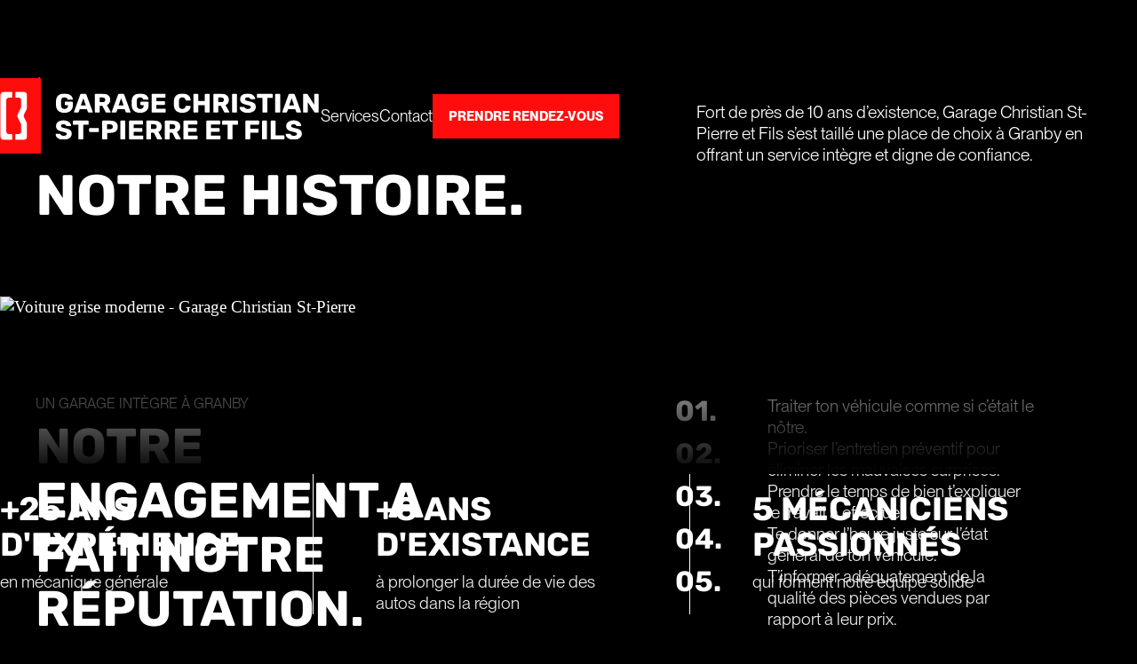

--- FILE ---
content_type: text/html
request_url: https://www.garagechristianstpierre.com/le-garage
body_size: 4980
content:
<!DOCTYPE html><!-- Last Published: Wed Oct 15 2025 20:28:38 GMT+0000 (Coordinated Universal Time) --><html data-wf-domain="www.garagechristianstpierre.com" data-wf-page="679b93346ee14a2f93500d33" data-wf-site="6757598c9b88411383c32732" lang="fr-CA"><head><meta charset="utf-8"/><title>À Propos de ton garage - Garage Christian St-Pierre et Fils</title><meta content="Fort de près de 10 ans d’existence, Garage Christian St-Pierre et Fils s’est taillé une place de choix à Granby en offrant un service intègre et digne de confiance. Prolongez la durée de vie de votre véhicule. Choisissez Garage Christian St-Pierre." name="description"/><meta content="Fort de près de 10 ans d’existence, Garage Christian St-Pierre et Fils s’est taillé une place de choix à Granby en offrant un service intègre et digne de confiance. Prolongez la durée de vie de votre véhicule. Choisissez Garage Christian St-Pierre." property="og:description"/><meta content="Fort de près de 10 ans d’existence, Garage Christian St-Pierre et Fils s’est taillé une place de choix à Granby en offrant un service intègre et digne de confiance. Prolongez la durée de vie de votre véhicule. Choisissez Garage Christian St-Pierre." property="twitter:description"/><meta content="width=device-width, initial-scale=1" name="viewport"/><meta content="1AvZXowymwYzl_EmogKB-q2f93MNBs6XKLKJsj0rrXQ" name="google-site-verification"/><link href="https://cdn.prod.website-files.com/6757598c9b88411383c32732/css/gcsp-770af7.webflow.shared.624c4a95c.min.css" rel="stylesheet" type="text/css"/><script type="text/javascript">!function(o,c){var n=c.documentElement,t=" w-mod-";n.className+=t+"js",("ontouchstart"in o||o.DocumentTouch&&c instanceof DocumentTouch)&&(n.className+=t+"touch")}(window,document);</script><link href="https://cdn.prod.website-files.com/6757598c9b88411383c32732/67c0930ddcf392750eb84d1d_Favicon-red.png" rel="shortcut icon" type="image/x-icon"/><link href="https://cdn.prod.website-files.com/6757598c9b88411383c32732/67c09041f80b1949841290d5_Webclip.png" rel="apple-touch-icon"/><!-- This script is managed by Finsweet Cookie Consent -->
<script async="" src="https://www.googletagmanager.com/gtag/js?id=G-GS0Q70EHGM" fs-consent-categories="analytics" fs-consent-scripttype="text/javascript" type="fs-consent"></script>

<script type="fs-consent" fs-consent-categories="analytics" fs-consent-scripttype="text/javascript">window.dataLayer = window.dataLayer || [];function gtag(){dataLayer.push(arguments);}gtag('js', new Date());gtag('set', 'developer_id.dZGVlNj', true);gtag('config', 'G-GS0Q70EHGM');</script>

<!-- Google Tag Manager -->
<script>(function(w,d,s,l,i){w[l]=w[l]||[];w[l].push({'gtm.start':
new Date().getTime(),event:'gtm.js'});var f=d.getElementsByTagName(s)[0],
j=d.createElement(s),dl=l!='dataLayer'?'&l='+l:'';j.async=true;j.src=
'https://www.googletagmanager.com/gtm.js?id='+i+dl;f.parentNode.insertBefore(j,f);
})(window,document,'script','dataLayer','GTM-W94H2LF');</script>
<!-- End Google Tag Manager --><script src="https://cdn.prod.website-files.com/6757598c9b88411383c32732%2F6544eda5f000985a163a8687%2F67c60b6268329c3f7e2b8400%2Ffinsweetcomponentsconfig-1.0.8.js" type="module" async="" siteId="6757598c9b88411383c32732" finsweet="components"></script><script src="https://api.consentpro.com/v1/cdn/runtime/6757598c9b88411383c32732/fa281f913964b7da.js" type="text/javascript" finsweet="consentpro" async=""></script></head><body class="body"><div data-animation="default" data-collapse="medium" data-duration="400" data-easing="ease" data-easing2="ease" role="banner" class="navbar w-nav"><div class="container-1200 header-container"><a href="/" class="brand-wrapper w-inline-block"><div class="b-logo-wrapper"><img src="https://cdn.prod.website-files.com/6757598c9b88411383c32732/678eb9a6742fd71ab79c1ebc_icon-white.svg" loading="lazy" alt="Bumper to Bumper - Logo" class="image-20"/></div><img src="https://cdn.prod.website-files.com/6757598c9b88411383c32732/678eba91715f8d0eb19760ba_logo-CSP-white.svg" loading="lazy" alt="Garage Christian St-Pierre - Logo" class="image-8"/></a><nav role="navigation" class="nav-menu w-nav-menu"><div class="mobile-menu-flex-wrapper"><div class="mobile-menu-main-wrapper"><a href="/services" class="nav-link w-nav-link">Services</a><a href="/le-garage" aria-current="page" class="nav-link mobile-visibility w-nav-link w--current">À Propos</a><a href="#contact" class="nav-link bottom-link w-nav-link">Contact</a><a href="#contact" class="button header-button w-button">Prendre rendez-vous</a></div><div class="mobile-menu-seconday-wrapper mobile-visibility"><a href="#" class="link">Conditions de service</a><a href="#" class="link">Politique de confidentialité</a><a href="#" class="link">Garantie</a></div></div></nav><div data-w-id="2c127962-26d2-997e-4bc2-42bcc7db10e6" class="menu-button w-nav-button"><div data-is-ix2-target="1" class="lottie-animation" data-w-id="42cf93d0-90c7-5d70-2326-50342a02a2d0" data-animation-type="lottie" data-src="https://cdn.prod.website-files.com/6757598c9b88411383c32732/679a6dd238482affa73d915c_Animation%20-%201738164742227.json" data-loop="0" data-direction="1" data-autoplay="0" data-renderer="svg" data-default-duration="0" data-duration="4" data-ix2-initial-state="0"></div></div></div><div class="header-left-red-band"></div><div class="header-righ-black-filler"></div></div><section class="hero-section"><div class="container-1200 hero-sticky"><div class="w-layout-grid _2x2-grid"><h1 class="heading-style-subtext">À propos de ton garage</h1><div class="empty-filler"></div><h2 class="heading-style-h1">Fais partie de notre histoire.</h2><div class="text-wrapper"><p>Fort de près de 10 ans d’existence, Garage Christian St-Pierre et Fils s’est taillé une place de choix à Granby en offrant un service intègre et digne de confiance.</p></div></div></div><div class="big-car-wrapper-about"><img src="https://cdn.prod.website-files.com/6757598c9b88411383c32732/67b3971446d7ebe872c2265c_big-old-car.avif" loading="lazy" width="1361" alt="Voiture grise moderne - Garage Christian St-Pierre" class="big-old-car"/><div class="dark-fade"><div class="container-1200"><div class="w-layout-grid numbers-grid"><div class="numbers-wrapper"><h3 class="number-title">+25 ans d&#x27;expérience</h3><div class="number-detail-text">en mécanique générale</div></div><div class="numbers-wrapper"><h3 class="number-title">+8 ans d&#x27;EXistance</h3><div class="number-detail-text">à prolonger la durée de vie des autos dans la région</div></div><div class="numbers-wrapper wo-border"><h3 class="number-title">5 mécaniciens passionnés</h3><div class="number-detail-text">qui forment notre équipe solide</div></div></div></div></div></div></section><section class="engagement-section"><div class="container-1200-flex"><div class="left-text-wrapper-sticky"><h2 class="heading-style-subtext">UN Garage intègre à granby</h2><h3 class="heading-style-h2">Notre engagement a fait notre réputation.</h3><p>On t’évite les situations désagréables, on facilite tes décisions et on te permet de mieux budgéter. Le tout dans le respect et la courtoisie auxquels tu es en droit de t’attendre.</p><a href="#contact" class="button w-button">PRendre rendez-vous</a></div><div class="engegment-list-wrapper"><div class="w-layout-grid engagement-item-wrapper"><div class="engagement-number">01.</div><div class="text-style-paragraph">Traiter ton véhicule comme si c’était le nôtre.</div></div><div class="w-layout-grid engagement-item-wrapper"><div class="engagement-number">02.</div><div class="text-style-paragraph">Prioriser l’entretien préventif pour éliminer les mauvaises surprises.</div></div><div class="w-layout-grid engagement-item-wrapper"><div class="engagement-number">03.</div><div class="text-style-paragraph">Prendre le temps de bien t’expliquer le travail à effectuer.</div></div><div class="w-layout-grid engagement-item-wrapper"><div class="engagement-number">04.</div><div class="text-style-paragraph">Te donner l’heure juste sur l’état général de ton véhicule.</div></div><div class="w-layout-grid engagement-item-wrapper"><div class="engagement-number">05.</div><div class="text-style-paragraph">T’informer adéquatement de la qualité des pièces vendues par rapport à leur prix.</div></div></div></div></section><section id="contact" class="contact-section"><div class="container-1200-contact-variant"><div class="w-layout-grid contact-grid"><div class="contact-form-margins"><div class="contact-form-wrapper"><h2>Nous<br/>contacter</h2><div class="form-block w-form"><form id="wf-form-Formulaire-de-contact" name="wf-form-Formulaire-de-contact" data-name="Formulaire de contact" method="get" data-wf-page-id="679b93346ee14a2f93500d33" data-wf-element-id="b35771bb-cdd4-e690-44ff-ce88fea7adb2" data-turnstile-sitekey="0x4AAAAAAAQTptj2So4dx43e"><label for="Prenom-Et-Nom" class="field-label">Prénom et nom</label><input class="text-field w-input" maxlength="256" name="Prenom-Et-Nom" data-name="Prenom Et Nom" placeholder="Inscrire votre prénom et nom" type="text" id="Prenom-Et-Nom" required=""/><label for="Email" class="field-label">Adresse courriel</label><input class="text-field w-input" maxlength="256" name="Email" data-name="Email" placeholder="Inscrire votre adresse courriel" type="email" id="Email" required=""/><label for="Telephone" class="field-label">Numéro de téléphone</label><input class="text-field w-input" maxlength="256" name="Telephone" data-name="Telephone" placeholder="Inscrire votre numéro de téléphone" type="tel" id="Telephone" required=""/><label for="Message-3" class="field-label">Message</label><textarea id="Message-3" name="Message" maxlength="5000" data-name="Message" placeholder="Tapez votre message ici" required="" class="textarea w-input"></textarea><input type="submit" data-wait="Envoi..." class="button form-button w-button" value="Envoyer"/></form><div class="success-message w-form-done"><div>Merci de nous avoir écrit. On te répond dès que possible!</div></div><div class="w-form-fail"><div class="text-block">Oops! Assure-toi d&#x27;avoir rempli tous les champs pour nous permettre de bien comprendre ta demande et d&#x27;y donner suite.</div></div></div></div></div><div class="contact-info-margins"><div class="coordonn-es-grid-wrapper"><div id="w-node-b35771bb-cdd4-e690-44ff-ce88fea7adc0-fea7ada8" class="w-layout-grid coordonnees-wrapper"><img src="https://cdn.prod.website-files.com/6757598c9b88411383c32732/67882070cb96d47e0e85da85_call_24dp_FFFFFF_FILL1_wght400_GRAD0_opsz24%204.svg" loading="lazy" alt="" class="contact-icon"/><a id="w-node-b35771bb-cdd4-e690-44ff-ce88fea7adc2-fea7ada8" href="tel:4507766868" class="telephone">450 776-6868</a></div><div id="w-node-b35771bb-cdd4-e690-44ff-ce88fea7adc4-fea7ada8" class="w-layout-grid coordonnees-wrapper"><img src="https://cdn.prod.website-files.com/6757598c9b88411383c32732/678820700bc8dd4b6e532bef_location_on_24dp_FFFFFF_FILL1_wght400_GRAD0_opsz24%201.svg" loading="lazy" alt="" class="contact-icon"/><a href="https://www.google.ca/maps/place/2+Rue+Barr%C3%A9,+Granby,+QC+J2H+0S5/@45.4348227,-72.7185085,17z/data=!3m1!4b1!4m6!3m5!1s0x4cc9cddaaafe28c5:0xfed40d4a884553de!8m2!3d45.434819!4d-72.7159336!16s%2Fg%2F11c0r5n139?hl=fr&amp;entry=ttu&amp;g_ep=EgoyMDI1MDExMC4wIKXMDSoASAFQAw%3D%3D" target="_blank" class="adress-contact">2, rue Barré<br/>Granby, Québec, J2H 2E6</a></div><div id="w-node-b35771bb-cdd4-e690-44ff-ce88fea7adca-fea7ada8" class="w-layout-grid coordonnees-wrapper"><img src="https://cdn.prod.website-files.com/6757598c9b88411383c32732/6788207007a477be895ec55e_schedule_24dp_FFFFFF_FILL1_wght400_GRAD0_opsz24%201.svg" loading="lazy" alt="" class="contact-icon"/><div id="w-node-b35771bb-cdd4-e690-44ff-ce88fea7adcc-fea7ada8" class="w-layout-grid opening-hours-wrapper"><div class="opening-hours">Lundi<br/>Mardi<br/>Mercredi<br/>Jeudi<br/>Vendredi<br/>Samedi<br/>Dimanche</div><div class="opening-hours right-column">8:00-18:00<br/>8:00-18:00<br/>8:00-18:00<br/>8:00-18:00<br/>8:00-16:00<br/>Fermé<br/>Fermé</div></div></div></div></div></div></div><div class="contact-left-red-band"></div><div class="contact-right-darkred-band"></div></section><footer class="footer"><div class="w-layout-grid footer-main-grid"><div id="w-node-_8076bef1-e9ee-a44a-36ac-7be6bf665eaf-f2438ae1" class="footer-graphic-wrapper"><img src="https://cdn.prod.website-files.com/6757598c9b88411383c32732/678ec098b85697383719bb5d_icon-white-outline-left-footer.svg" loading="lazy" alt="" class="btob-footer-decoration"/></div><div id="w-node-_92f4be88-18dc-7120-f6b8-147df2438ae6-f2438ae1" class="footer-menu-section-wrapper"><div class="footer-menu-title"><a href="/le-garage" aria-current="page" class="footer-title-link w--current">À Propos &gt;</a></div><a href="/le-garage" aria-current="page" class="footer-menu-link w--current">Notre histoire</a><a href="/services#manifeste" class="footer-menu-link">Manifeste</a><a href="/politique-de-confidentialite" class="footer-menu-link">Politique de confidentialité</a></div><div id="w-node-_92f4be88-18dc-7120-f6b8-147df2438af6-f2438ae1" class="footer-menu-section-wrapper"><div class="footer-menu-title"><a href="#contact" class="footer-title-link">Nous Contacter &gt;</a></div><a href="#contact" class="footer-menu-link">Coordonnées</a><a href="#contact" class="footer-menu-link">Prendre rendez-vous</a><a href="#contact" class="footer-menu-link">Poser une question</a></div><div id="w-node-_1e0a74e4-86c0-bce9-3384-7fc6a3c476bd-f2438ae1" class="footer-graphic-wrapper"><img src="https://cdn.prod.website-files.com/6757598c9b88411383c32732/678ec098e60eb7c8b8b660f1_icon-white-outline-right-footer.svg" loading="lazy" alt="" class="btob-footer-decoration"/></div><div id="w-node-_593971a5-47ca-cb4f-034b-85160a89d5b4-f2438ae1" class="copyright-wrapper"><div class="copyright-text">© Garage Christian St-Pierre et Fils.</div><div class="copyright-text"> <!-- -->Réalisé par <a href="https://www.linkedin.com/in/anthonyrioux/" class="copyright-link">Anthony Rioux</a>.</div></div><div id="w-node-_92f4be88-18dc-7120-f6b8-147df2438aed-f2438ae1" class="footer-menu-section-wrapper"><div class="footer-menu-title"><a href="/services" class="footer-title-link">Nos Services &gt;</a></div><a href="/services" class="footer-menu-link">Particuliers et PME</a><a href="https://www.garagechristianstpierre.com/politique-de-confidentialite/#conditions" class="footer-menu-link">Conditions de service</a><a href="/#garantie" class="footer-menu-link">Garantie</a></div></div></footer><script src="https://d3e54v103j8qbb.cloudfront.net/js/jquery-3.5.1.min.dc5e7f18c8.js?site=6757598c9b88411383c32732" type="text/javascript" integrity="sha256-9/aliU8dGd2tb6OSsuzixeV4y/faTqgFtohetphbbj0=" crossorigin="anonymous"></script><script src="https://cdn.prod.website-files.com/6757598c9b88411383c32732/js/webflow.schunk.57d5559d2f0cd9f8.js" type="text/javascript"></script><script src="https://cdn.prod.website-files.com/6757598c9b88411383c32732/js/webflow.11c1a25f.f8dc9c1f5d832a1d.js" type="text/javascript"></script></body></html>

--- FILE ---
content_type: text/css
request_url: https://cdn.prod.website-files.com/6757598c9b88411383c32732/css/gcsp-770af7.webflow.shared.624c4a95c.min.css
body_size: 14242
content:
html{-webkit-text-size-adjust:100%;-ms-text-size-adjust:100%;font-family:sans-serif}body{margin:0}article,aside,details,figcaption,figure,footer,header,hgroup,main,menu,nav,section,summary{display:block}audio,canvas,progress,video{vertical-align:baseline;display:inline-block}audio:not([controls]){height:0;display:none}[hidden],template{display:none}a{background-color:#0000}a:active,a:hover{outline:0}abbr[title]{border-bottom:1px dotted}b,strong{font-weight:700}dfn{font-style:italic}h1{margin:.67em 0;font-size:2em}mark{color:#000;background:#ff0}small{font-size:80%}sub,sup{vertical-align:baseline;font-size:75%;line-height:0;position:relative}sup{top:-.5em}sub{bottom:-.25em}img{border:0}svg:not(:root){overflow:hidden}hr{box-sizing:content-box;height:0}pre{overflow:auto}code,kbd,pre,samp{font-family:monospace;font-size:1em}button,input,optgroup,select,textarea{color:inherit;font:inherit;margin:0}button{overflow:visible}button,select{text-transform:none}button,html input[type=button],input[type=reset]{-webkit-appearance:button;cursor:pointer}button[disabled],html input[disabled]{cursor:default}button::-moz-focus-inner,input::-moz-focus-inner{border:0;padding:0}input{line-height:normal}input[type=checkbox],input[type=radio]{box-sizing:border-box;padding:0}input[type=number]::-webkit-inner-spin-button,input[type=number]::-webkit-outer-spin-button{height:auto}input[type=search]{-webkit-appearance:none}input[type=search]::-webkit-search-cancel-button,input[type=search]::-webkit-search-decoration{-webkit-appearance:none}legend{border:0;padding:0}textarea{overflow:auto}optgroup{font-weight:700}table{border-collapse:collapse;border-spacing:0}td,th{padding:0}@font-face{font-family:webflow-icons;src:url([data-uri])format("truetype");font-weight:400;font-style:normal}[class^=w-icon-],[class*=\ w-icon-]{speak:none;font-variant:normal;text-transform:none;-webkit-font-smoothing:antialiased;-moz-osx-font-smoothing:grayscale;font-style:normal;font-weight:400;line-height:1;font-family:webflow-icons!important}.w-icon-slider-right:before{content:""}.w-icon-slider-left:before{content:""}.w-icon-nav-menu:before{content:""}.w-icon-arrow-down:before,.w-icon-dropdown-toggle:before{content:""}.w-icon-file-upload-remove:before{content:""}.w-icon-file-upload-icon:before{content:""}*{box-sizing:border-box}html{height:100%}body{color:#333;background-color:#fff;min-height:100%;margin:0;font-family:Arial,sans-serif;font-size:14px;line-height:20px}img{vertical-align:middle;max-width:100%;display:inline-block}html.w-mod-touch *{background-attachment:scroll!important}.w-block{display:block}.w-inline-block{max-width:100%;display:inline-block}.w-clearfix:before,.w-clearfix:after{content:" ";grid-area:1/1/2/2;display:table}.w-clearfix:after{clear:both}.w-hidden{display:none}.w-button{color:#fff;line-height:inherit;cursor:pointer;background-color:#3898ec;border:0;border-radius:0;padding:9px 15px;text-decoration:none;display:inline-block}input.w-button{-webkit-appearance:button}html[data-w-dynpage] [data-w-cloak]{color:#0000!important}.w-code-block{margin:unset}pre.w-code-block code{all:inherit}.w-optimization{display:contents}.w-webflow-badge,.w-webflow-badge>img{box-sizing:unset;width:unset;height:unset;max-height:unset;max-width:unset;min-height:unset;min-width:unset;margin:unset;padding:unset;float:unset;clear:unset;border:unset;border-radius:unset;background:unset;background-image:unset;background-position:unset;background-size:unset;background-repeat:unset;background-origin:unset;background-clip:unset;background-attachment:unset;background-color:unset;box-shadow:unset;transform:unset;direction:unset;font-family:unset;font-weight:unset;color:unset;font-size:unset;line-height:unset;font-style:unset;font-variant:unset;text-align:unset;letter-spacing:unset;-webkit-text-decoration:unset;text-decoration:unset;text-indent:unset;text-transform:unset;list-style-type:unset;text-shadow:unset;vertical-align:unset;cursor:unset;white-space:unset;word-break:unset;word-spacing:unset;word-wrap:unset;transition:unset}.w-webflow-badge{white-space:nowrap;cursor:pointer;box-shadow:0 0 0 1px #0000001a,0 1px 3px #0000001a;visibility:visible!important;opacity:1!important;z-index:2147483647!important;color:#aaadb0!important;overflow:unset!important;background-color:#fff!important;border-radius:3px!important;width:auto!important;height:auto!important;margin:0!important;padding:6px!important;font-size:12px!important;line-height:14px!important;text-decoration:none!important;display:inline-block!important;position:fixed!important;inset:auto 12px 12px auto!important;transform:none!important}.w-webflow-badge>img{position:unset;visibility:unset!important;opacity:1!important;vertical-align:middle!important;display:inline-block!important}h1,h2,h3,h4,h5,h6{margin-bottom:10px;font-weight:700}h1{margin-top:20px;font-size:38px;line-height:44px}h2{margin-top:20px;font-size:32px;line-height:36px}h3{margin-top:20px;font-size:24px;line-height:30px}h4{margin-top:10px;font-size:18px;line-height:24px}h5{margin-top:10px;font-size:14px;line-height:20px}h6{margin-top:10px;font-size:12px;line-height:18px}p{margin-top:0;margin-bottom:10px}blockquote{border-left:5px solid #e2e2e2;margin:0 0 10px;padding:10px 20px;font-size:18px;line-height:22px}figure{margin:0 0 10px}figcaption{text-align:center;margin-top:5px}ul,ol{margin-top:0;margin-bottom:10px;padding-left:40px}.w-list-unstyled{padding-left:0;list-style:none}.w-embed:before,.w-embed:after{content:" ";grid-area:1/1/2/2;display:table}.w-embed:after{clear:both}.w-video{width:100%;padding:0;position:relative}.w-video iframe,.w-video object,.w-video embed{border:none;width:100%;height:100%;position:absolute;top:0;left:0}fieldset{border:0;margin:0;padding:0}button,[type=button],[type=reset]{cursor:pointer;-webkit-appearance:button;border:0}.w-form{margin:0 0 15px}.w-form-done{text-align:center;background-color:#ddd;padding:20px;display:none}.w-form-fail{background-color:#ffdede;margin-top:10px;padding:10px;display:none}label{margin-bottom:5px;font-weight:700;display:block}.w-input,.w-select{color:#333;vertical-align:middle;background-color:#fff;border:1px solid #ccc;width:100%;height:38px;margin-bottom:10px;padding:8px 12px;font-size:14px;line-height:1.42857;display:block}.w-input::placeholder,.w-select::placeholder{color:#999}.w-input:focus,.w-select:focus{border-color:#3898ec;outline:0}.w-input[disabled],.w-select[disabled],.w-input[readonly],.w-select[readonly],fieldset[disabled] .w-input,fieldset[disabled] .w-select{cursor:not-allowed}.w-input[disabled]:not(.w-input-disabled),.w-select[disabled]:not(.w-input-disabled),.w-input[readonly],.w-select[readonly],fieldset[disabled]:not(.w-input-disabled) .w-input,fieldset[disabled]:not(.w-input-disabled) .w-select{background-color:#eee}textarea.w-input,textarea.w-select{height:auto}.w-select{background-color:#f3f3f3}.w-select[multiple]{height:auto}.w-form-label{cursor:pointer;margin-bottom:0;font-weight:400;display:inline-block}.w-radio{margin-bottom:5px;padding-left:20px;display:block}.w-radio:before,.w-radio:after{content:" ";grid-area:1/1/2/2;display:table}.w-radio:after{clear:both}.w-radio-input{float:left;margin:3px 0 0 -20px;line-height:normal}.w-file-upload{margin-bottom:10px;display:block}.w-file-upload-input{opacity:0;z-index:-100;width:.1px;height:.1px;position:absolute;overflow:hidden}.w-file-upload-default,.w-file-upload-uploading,.w-file-upload-success{color:#333;display:inline-block}.w-file-upload-error{margin-top:10px;display:block}.w-file-upload-default.w-hidden,.w-file-upload-uploading.w-hidden,.w-file-upload-error.w-hidden,.w-file-upload-success.w-hidden{display:none}.w-file-upload-uploading-btn{cursor:pointer;background-color:#fafafa;border:1px solid #ccc;margin:0;padding:8px 12px;font-size:14px;font-weight:400;display:flex}.w-file-upload-file{background-color:#fafafa;border:1px solid #ccc;flex-grow:1;justify-content:space-between;margin:0;padding:8px 9px 8px 11px;display:flex}.w-file-upload-file-name{font-size:14px;font-weight:400;display:block}.w-file-remove-link{cursor:pointer;width:auto;height:auto;margin-top:3px;margin-left:10px;padding:3px;display:block}.w-icon-file-upload-remove{margin:auto;font-size:10px}.w-file-upload-error-msg{color:#ea384c;padding:2px 0;display:inline-block}.w-file-upload-info{padding:0 12px;line-height:38px;display:inline-block}.w-file-upload-label{cursor:pointer;background-color:#fafafa;border:1px solid #ccc;margin:0;padding:8px 12px;font-size:14px;font-weight:400;display:inline-block}.w-icon-file-upload-icon,.w-icon-file-upload-uploading{width:20px;margin-right:8px;display:inline-block}.w-icon-file-upload-uploading{height:20px}.w-container{max-width:940px;margin-left:auto;margin-right:auto}.w-container:before,.w-container:after{content:" ";grid-area:1/1/2/2;display:table}.w-container:after{clear:both}.w-container .w-row{margin-left:-10px;margin-right:-10px}.w-row:before,.w-row:after{content:" ";grid-area:1/1/2/2;display:table}.w-row:after{clear:both}.w-row .w-row{margin-left:0;margin-right:0}.w-col{float:left;width:100%;min-height:1px;padding-left:10px;padding-right:10px;position:relative}.w-col .w-col{padding-left:0;padding-right:0}.w-col-1{width:8.33333%}.w-col-2{width:16.6667%}.w-col-3{width:25%}.w-col-4{width:33.3333%}.w-col-5{width:41.6667%}.w-col-6{width:50%}.w-col-7{width:58.3333%}.w-col-8{width:66.6667%}.w-col-9{width:75%}.w-col-10{width:83.3333%}.w-col-11{width:91.6667%}.w-col-12{width:100%}.w-hidden-main{display:none!important}@media screen and (max-width:991px){.w-container{max-width:728px}.w-hidden-main{display:inherit!important}.w-hidden-medium{display:none!important}.w-col-medium-1{width:8.33333%}.w-col-medium-2{width:16.6667%}.w-col-medium-3{width:25%}.w-col-medium-4{width:33.3333%}.w-col-medium-5{width:41.6667%}.w-col-medium-6{width:50%}.w-col-medium-7{width:58.3333%}.w-col-medium-8{width:66.6667%}.w-col-medium-9{width:75%}.w-col-medium-10{width:83.3333%}.w-col-medium-11{width:91.6667%}.w-col-medium-12{width:100%}.w-col-stack{width:100%;left:auto;right:auto}}@media screen and (max-width:767px){.w-hidden-main,.w-hidden-medium{display:inherit!important}.w-hidden-small{display:none!important}.w-row,.w-container .w-row{margin-left:0;margin-right:0}.w-col{width:100%;left:auto;right:auto}.w-col-small-1{width:8.33333%}.w-col-small-2{width:16.6667%}.w-col-small-3{width:25%}.w-col-small-4{width:33.3333%}.w-col-small-5{width:41.6667%}.w-col-small-6{width:50%}.w-col-small-7{width:58.3333%}.w-col-small-8{width:66.6667%}.w-col-small-9{width:75%}.w-col-small-10{width:83.3333%}.w-col-small-11{width:91.6667%}.w-col-small-12{width:100%}}@media screen and (max-width:479px){.w-container{max-width:none}.w-hidden-main,.w-hidden-medium,.w-hidden-small{display:inherit!important}.w-hidden-tiny{display:none!important}.w-col{width:100%}.w-col-tiny-1{width:8.33333%}.w-col-tiny-2{width:16.6667%}.w-col-tiny-3{width:25%}.w-col-tiny-4{width:33.3333%}.w-col-tiny-5{width:41.6667%}.w-col-tiny-6{width:50%}.w-col-tiny-7{width:58.3333%}.w-col-tiny-8{width:66.6667%}.w-col-tiny-9{width:75%}.w-col-tiny-10{width:83.3333%}.w-col-tiny-11{width:91.6667%}.w-col-tiny-12{width:100%}}.w-widget{position:relative}.w-widget-map{width:100%;height:400px}.w-widget-map label{width:auto;display:inline}.w-widget-map img{max-width:inherit}.w-widget-map .gm-style-iw{text-align:center}.w-widget-map .gm-style-iw>button{display:none!important}.w-widget-twitter{overflow:hidden}.w-widget-twitter-count-shim{vertical-align:top;text-align:center;background:#fff;border:1px solid #758696;border-radius:3px;width:28px;height:20px;display:inline-block;position:relative}.w-widget-twitter-count-shim *{pointer-events:none;-webkit-user-select:none;user-select:none}.w-widget-twitter-count-shim .w-widget-twitter-count-inner{text-align:center;color:#999;font-family:serif;font-size:15px;line-height:12px;position:relative}.w-widget-twitter-count-shim .w-widget-twitter-count-clear{display:block;position:relative}.w-widget-twitter-count-shim.w--large{width:36px;height:28px}.w-widget-twitter-count-shim.w--large .w-widget-twitter-count-inner{font-size:18px;line-height:18px}.w-widget-twitter-count-shim:not(.w--vertical){margin-left:5px;margin-right:8px}.w-widget-twitter-count-shim:not(.w--vertical).w--large{margin-left:6px}.w-widget-twitter-count-shim:not(.w--vertical):before,.w-widget-twitter-count-shim:not(.w--vertical):after{content:" ";pointer-events:none;border:solid #0000;width:0;height:0;position:absolute;top:50%;left:0}.w-widget-twitter-count-shim:not(.w--vertical):before{border-width:4px;border-color:#75869600 #5d6c7b #75869600 #75869600;margin-top:-4px;margin-left:-9px}.w-widget-twitter-count-shim:not(.w--vertical).w--large:before{border-width:5px;margin-top:-5px;margin-left:-10px}.w-widget-twitter-count-shim:not(.w--vertical):after{border-width:4px;border-color:#fff0 #fff #fff0 #fff0;margin-top:-4px;margin-left:-8px}.w-widget-twitter-count-shim:not(.w--vertical).w--large:after{border-width:5px;margin-top:-5px;margin-left:-9px}.w-widget-twitter-count-shim.w--vertical{width:61px;height:33px;margin-bottom:8px}.w-widget-twitter-count-shim.w--vertical:before,.w-widget-twitter-count-shim.w--vertical:after{content:" ";pointer-events:none;border:solid #0000;width:0;height:0;position:absolute;top:100%;left:50%}.w-widget-twitter-count-shim.w--vertical:before{border-width:5px;border-color:#5d6c7b #75869600 #75869600;margin-left:-5px}.w-widget-twitter-count-shim.w--vertical:after{border-width:4px;border-color:#fff #fff0 #fff0;margin-left:-4px}.w-widget-twitter-count-shim.w--vertical .w-widget-twitter-count-inner{font-size:18px;line-height:22px}.w-widget-twitter-count-shim.w--vertical.w--large{width:76px}.w-background-video{color:#fff;height:500px;position:relative;overflow:hidden}.w-background-video>video{object-fit:cover;z-index:-100;background-position:50%;background-size:cover;width:100%;height:100%;margin:auto;position:absolute;inset:-100%}.w-background-video>video::-webkit-media-controls-start-playback-button{-webkit-appearance:none;display:none!important}.w-background-video--control{background-color:#0000;padding:0;position:absolute;bottom:1em;right:1em}.w-background-video--control>[hidden]{display:none!important}.w-slider{text-align:center;clear:both;-webkit-tap-highlight-color:#0000;tap-highlight-color:#0000;background:#ddd;height:300px;position:relative}.w-slider-mask{z-index:1;white-space:nowrap;height:100%;display:block;position:relative;left:0;right:0;overflow:hidden}.w-slide{vertical-align:top;white-space:normal;text-align:left;width:100%;height:100%;display:inline-block;position:relative}.w-slider-nav{z-index:2;text-align:center;-webkit-tap-highlight-color:#0000;tap-highlight-color:#0000;height:40px;margin:auto;padding-top:10px;position:absolute;inset:auto 0 0}.w-slider-nav.w-round>div{border-radius:100%}.w-slider-nav.w-num>div{font-size:inherit;line-height:inherit;width:auto;height:auto;padding:.2em .5em}.w-slider-nav.w-shadow>div{box-shadow:0 0 3px #3336}.w-slider-nav-invert{color:#fff}.w-slider-nav-invert>div{background-color:#2226}.w-slider-nav-invert>div.w-active{background-color:#222}.w-slider-dot{cursor:pointer;background-color:#fff6;width:1em;height:1em;margin:0 3px .5em;transition:background-color .1s,color .1s;display:inline-block;position:relative}.w-slider-dot.w-active{background-color:#fff}.w-slider-dot:focus{outline:none;box-shadow:0 0 0 2px #fff}.w-slider-dot:focus.w-active{box-shadow:none}.w-slider-arrow-left,.w-slider-arrow-right{cursor:pointer;color:#fff;-webkit-tap-highlight-color:#0000;tap-highlight-color:#0000;-webkit-user-select:none;user-select:none;width:80px;margin:auto;font-size:40px;position:absolute;inset:0;overflow:hidden}.w-slider-arrow-left [class^=w-icon-],.w-slider-arrow-right [class^=w-icon-],.w-slider-arrow-left [class*=\ w-icon-],.w-slider-arrow-right [class*=\ w-icon-]{position:absolute}.w-slider-arrow-left:focus,.w-slider-arrow-right:focus{outline:0}.w-slider-arrow-left{z-index:3;right:auto}.w-slider-arrow-right{z-index:4;left:auto}.w-icon-slider-left,.w-icon-slider-right{width:1em;height:1em;margin:auto;inset:0}.w-slider-aria-label{clip:rect(0 0 0 0);border:0;width:1px;height:1px;margin:-1px;padding:0;position:absolute;overflow:hidden}.w-slider-force-show{display:block!important}.w-dropdown{text-align:left;z-index:900;margin-left:auto;margin-right:auto;display:inline-block;position:relative}.w-dropdown-btn,.w-dropdown-toggle,.w-dropdown-link{vertical-align:top;color:#222;text-align:left;white-space:nowrap;margin-left:auto;margin-right:auto;padding:20px;text-decoration:none;position:relative}.w-dropdown-toggle{-webkit-user-select:none;user-select:none;cursor:pointer;padding-right:40px;display:inline-block}.w-dropdown-toggle:focus{outline:0}.w-icon-dropdown-toggle{width:1em;height:1em;margin:auto 20px auto auto;position:absolute;top:0;bottom:0;right:0}.w-dropdown-list{background:#ddd;min-width:100%;display:none;position:absolute}.w-dropdown-list.w--open{display:block}.w-dropdown-link{color:#222;padding:10px 20px;display:block}.w-dropdown-link.w--current{color:#0082f3}.w-dropdown-link:focus{outline:0}@media screen and (max-width:767px){.w-nav-brand{padding-left:10px}}.w-lightbox-backdrop{cursor:auto;letter-spacing:normal;text-indent:0;text-shadow:none;text-transform:none;visibility:visible;white-space:normal;word-break:normal;word-spacing:normal;word-wrap:normal;color:#fff;text-align:center;z-index:2000;opacity:0;-webkit-user-select:none;-moz-user-select:none;-webkit-tap-highlight-color:transparent;background:#000000e6;outline:0;font-family:Helvetica Neue,Helvetica,Ubuntu,Segoe UI,Verdana,sans-serif;font-size:17px;font-style:normal;font-weight:300;line-height:1.2;list-style:disc;position:fixed;inset:0;-webkit-transform:translate(0)}.w-lightbox-backdrop,.w-lightbox-container{-webkit-overflow-scrolling:touch;height:100%;overflow:auto}.w-lightbox-content{height:100vh;position:relative;overflow:hidden}.w-lightbox-view{opacity:0;width:100vw;height:100vh;position:absolute}.w-lightbox-view:before{content:"";height:100vh}.w-lightbox-group,.w-lightbox-group .w-lightbox-view,.w-lightbox-group .w-lightbox-view:before{height:86vh}.w-lightbox-frame,.w-lightbox-view:before{vertical-align:middle;display:inline-block}.w-lightbox-figure{margin:0;position:relative}.w-lightbox-group .w-lightbox-figure{cursor:pointer}.w-lightbox-img{width:auto;max-width:none;height:auto}.w-lightbox-image{float:none;max-width:100vw;max-height:100vh;display:block}.w-lightbox-group .w-lightbox-image{max-height:86vh}.w-lightbox-caption{text-align:left;text-overflow:ellipsis;white-space:nowrap;background:#0006;padding:.5em 1em;position:absolute;bottom:0;left:0;right:0;overflow:hidden}.w-lightbox-embed{width:100%;height:100%;position:absolute;inset:0}.w-lightbox-control{cursor:pointer;background-position:50%;background-repeat:no-repeat;background-size:24px;width:4em;transition:all .3s;position:absolute;top:0}.w-lightbox-left{background-image:url([data-uri]);display:none;bottom:0;left:0}.w-lightbox-right{background-image:url([data-uri]);display:none;bottom:0;right:0}.w-lightbox-close{background-image:url([data-uri]);background-size:18px;height:2.6em;right:0}.w-lightbox-strip{white-space:nowrap;padding:0 1vh;line-height:0;position:absolute;bottom:0;left:0;right:0;overflow:auto hidden}.w-lightbox-item{box-sizing:content-box;cursor:pointer;width:10vh;padding:2vh 1vh;display:inline-block;-webkit-transform:translate(0,0)}.w-lightbox-active{opacity:.3}.w-lightbox-thumbnail{background:#222;height:10vh;position:relative;overflow:hidden}.w-lightbox-thumbnail-image{position:absolute;top:0;left:0}.w-lightbox-thumbnail .w-lightbox-tall{width:100%;top:50%;transform:translateY(-50%)}.w-lightbox-thumbnail .w-lightbox-wide{height:100%;left:50%;transform:translate(-50%)}.w-lightbox-spinner{box-sizing:border-box;border:5px solid #0006;border-radius:50%;width:40px;height:40px;margin-top:-20px;margin-left:-20px;animation:.8s linear infinite spin;position:absolute;top:50%;left:50%}.w-lightbox-spinner:after{content:"";border:3px solid #0000;border-bottom-color:#fff;border-radius:50%;position:absolute;inset:-4px}.w-lightbox-hide{display:none}.w-lightbox-noscroll{overflow:hidden}@media (min-width:768px){.w-lightbox-content{height:96vh;margin-top:2vh}.w-lightbox-view,.w-lightbox-view:before{height:96vh}.w-lightbox-group,.w-lightbox-group .w-lightbox-view,.w-lightbox-group .w-lightbox-view:before{height:84vh}.w-lightbox-image{max-width:96vw;max-height:96vh}.w-lightbox-group .w-lightbox-image{max-width:82.3vw;max-height:84vh}.w-lightbox-left,.w-lightbox-right{opacity:.5;display:block}.w-lightbox-close{opacity:.8}.w-lightbox-control:hover{opacity:1}}.w-lightbox-inactive,.w-lightbox-inactive:hover{opacity:0}.w-richtext:before,.w-richtext:after{content:" ";grid-area:1/1/2/2;display:table}.w-richtext:after{clear:both}.w-richtext[contenteditable=true]:before,.w-richtext[contenteditable=true]:after{white-space:initial}.w-richtext ol,.w-richtext ul{overflow:hidden}.w-richtext .w-richtext-figure-selected.w-richtext-figure-type-video div:after,.w-richtext .w-richtext-figure-selected[data-rt-type=video] div:after,.w-richtext .w-richtext-figure-selected.w-richtext-figure-type-image div,.w-richtext .w-richtext-figure-selected[data-rt-type=image] div{outline:2px solid #2895f7}.w-richtext figure.w-richtext-figure-type-video>div:after,.w-richtext figure[data-rt-type=video]>div:after{content:"";display:none;position:absolute;inset:0}.w-richtext figure{max-width:60%;position:relative}.w-richtext figure>div:before{cursor:default!important}.w-richtext figure img{width:100%}.w-richtext figure figcaption.w-richtext-figcaption-placeholder{opacity:.6}.w-richtext figure div{color:#0000;font-size:0}.w-richtext figure.w-richtext-figure-type-image,.w-richtext figure[data-rt-type=image]{display:table}.w-richtext figure.w-richtext-figure-type-image>div,.w-richtext figure[data-rt-type=image]>div{display:inline-block}.w-richtext figure.w-richtext-figure-type-image>figcaption,.w-richtext figure[data-rt-type=image]>figcaption{caption-side:bottom;display:table-caption}.w-richtext figure.w-richtext-figure-type-video,.w-richtext figure[data-rt-type=video]{width:60%;height:0}.w-richtext figure.w-richtext-figure-type-video iframe,.w-richtext figure[data-rt-type=video] iframe{width:100%;height:100%;position:absolute;top:0;left:0}.w-richtext figure.w-richtext-figure-type-video>div,.w-richtext figure[data-rt-type=video]>div{width:100%}.w-richtext figure.w-richtext-align-center{clear:both;margin-left:auto;margin-right:auto}.w-richtext figure.w-richtext-align-center.w-richtext-figure-type-image>div,.w-richtext figure.w-richtext-align-center[data-rt-type=image]>div{max-width:100%}.w-richtext figure.w-richtext-align-normal{clear:both}.w-richtext figure.w-richtext-align-fullwidth{text-align:center;clear:both;width:100%;max-width:100%;margin-left:auto;margin-right:auto;display:block}.w-richtext figure.w-richtext-align-fullwidth>div{padding-bottom:inherit;display:inline-block}.w-richtext figure.w-richtext-align-fullwidth>figcaption{display:block}.w-richtext figure.w-richtext-align-floatleft{float:left;clear:none;margin-right:15px}.w-richtext figure.w-richtext-align-floatright{float:right;clear:none;margin-left:15px}.w-nav{z-index:1000;background:#ddd;position:relative}.w-nav:before,.w-nav:after{content:" ";grid-area:1/1/2/2;display:table}.w-nav:after{clear:both}.w-nav-brand{float:left;color:#333;text-decoration:none;position:relative}.w-nav-link{vertical-align:top;color:#222;text-align:left;margin-left:auto;margin-right:auto;padding:20px;text-decoration:none;display:inline-block;position:relative}.w-nav-link.w--current{color:#0082f3}.w-nav-menu{float:right;position:relative}[data-nav-menu-open]{text-align:center;background:#c8c8c8;min-width:200px;position:absolute;top:100%;left:0;right:0;overflow:visible;display:block!important}.w--nav-link-open{display:block;position:relative}.w-nav-overlay{width:100%;display:none;position:absolute;top:100%;left:0;right:0;overflow:hidden}.w-nav-overlay [data-nav-menu-open]{top:0}.w-nav[data-animation=over-left] .w-nav-overlay{width:auto}.w-nav[data-animation=over-left] .w-nav-overlay,.w-nav[data-animation=over-left] [data-nav-menu-open]{z-index:1;top:0;right:auto}.w-nav[data-animation=over-right] .w-nav-overlay{width:auto}.w-nav[data-animation=over-right] .w-nav-overlay,.w-nav[data-animation=over-right] [data-nav-menu-open]{z-index:1;top:0;left:auto}.w-nav-button{float:right;cursor:pointer;-webkit-tap-highlight-color:#0000;tap-highlight-color:#0000;-webkit-user-select:none;user-select:none;padding:18px;font-size:24px;display:none;position:relative}.w-nav-button:focus{outline:0}.w-nav-button.w--open{color:#fff;background-color:#c8c8c8}.w-nav[data-collapse=all] .w-nav-menu{display:none}.w-nav[data-collapse=all] .w-nav-button,.w--nav-dropdown-open,.w--nav-dropdown-toggle-open{display:block}.w--nav-dropdown-list-open{position:static}@media screen and (max-width:991px){.w-nav[data-collapse=medium] .w-nav-menu{display:none}.w-nav[data-collapse=medium] .w-nav-button{display:block}}@media screen and (max-width:767px){.w-nav[data-collapse=small] .w-nav-menu{display:none}.w-nav[data-collapse=small] .w-nav-button{display:block}.w-nav-brand{padding-left:10px}}@media screen and (max-width:479px){.w-nav[data-collapse=tiny] .w-nav-menu{display:none}.w-nav[data-collapse=tiny] .w-nav-button{display:block}}.w-tabs{position:relative}.w-tabs:before,.w-tabs:after{content:" ";grid-area:1/1/2/2;display:table}.w-tabs:after{clear:both}.w-tab-menu{position:relative}.w-tab-link{vertical-align:top;text-align:left;cursor:pointer;color:#222;background-color:#ddd;padding:9px 30px;text-decoration:none;display:inline-block;position:relative}.w-tab-link.w--current{background-color:#c8c8c8}.w-tab-link:focus{outline:0}.w-tab-content{display:block;position:relative;overflow:hidden}.w-tab-pane{display:none;position:relative}.w--tab-active{display:block}@media screen and (max-width:479px){.w-tab-link{display:block}}.w-ix-emptyfix:after{content:""}@keyframes spin{0%{transform:rotate(0)}to{transform:rotate(360deg)}}.w-dyn-empty{background-color:#ddd;padding:10px}.w-dyn-hide,.w-dyn-bind-empty,.w-condition-invisible{display:none!important}.wf-layout-layout{display:grid}@font-face{font-family:Rubik Variablefont;src:url(https://cdn.prod.website-files.com/6757598c9b88411383c32732/675760558e822d434d36a63f_Rubik-VariableFont_wght.ttf)format("truetype");font-weight:300 900;font-style:normal;font-display:swap}@font-face{font-family:Rubik Variablefont;src:url(https://cdn.prod.website-files.com/6757598c9b88411383c32732/675760555e74af59fc8cea89_Rubik-Italic-VariableFont_wght.ttf)format("truetype");font-weight:300 900;font-style:italic;font-display:swap}@font-face{font-family:Ppneuemontreal;src:url(https://cdn.prod.website-files.com/6757598c9b88411383c32732/67575ff87325ad94bdb8a147_ppneuemontreal-book.otf)format("opentype");font-weight:400;font-style:normal;font-display:swap}@font-face{font-family:Ppneuemontreal;src:url(https://cdn.prod.website-files.com/6757598c9b88411383c32732/67575ff84a7771aa8c9c30a8_ppneuemontreal-bold.otf)format("opentype");font-weight:700;font-style:normal;font-display:swap}:root{--white:white;--bb-red:#ff0d0d;--darker-grey:#222;--darkest-grey:#111;--neutral-grey:#a1a1a1;--dark-red:#810018;--black:black;--light-grey:#eee}.w-layout-grid{grid-row-gap:16px;grid-column-gap:16px;grid-template-rows:auto auto;grid-template-columns:1fr 1fr;grid-auto-columns:1fr;display:grid}.w-checkbox{margin-bottom:5px;padding-left:20px;display:block}.w-checkbox:before{content:" ";grid-area:1/1/2/2;display:table}.w-checkbox:after{content:" ";clear:both;grid-area:1/1/2/2;display:table}.w-checkbox-input{float:left;margin:4px 0 0 -20px;line-height:normal}.w-checkbox-input--inputType-custom{border:1px solid #ccc;border-radius:2px;width:12px;height:12px}.w-checkbox-input--inputType-custom.w--redirected-checked{background-color:#3898ec;background-image:url(https://d3e54v103j8qbb.cloudfront.net/static/custom-checkbox-checkmark.589d534424.svg);background-position:50%;background-repeat:no-repeat;background-size:cover;border-color:#3898ec}.w-checkbox-input--inputType-custom.w--redirected-focus{box-shadow:0 0 3px 1px #3898ec}h1{color:#fff;text-transform:uppercase;margin-top:0;margin-bottom:0;font-family:Rubik Variablefont Wght;font-size:4rem;font-weight:700;line-height:4.4rem}h2{color:#fff;text-transform:uppercase;margin-top:0;margin-bottom:30px;font-family:Rubik Variablefont,Arial,sans-serif;font-size:3.5rem;font-weight:700;line-height:110%}h3{color:var(--white);text-transform:uppercase;margin-top:20px;margin-bottom:10px;font-family:Rubik Variablefont Wght;font-size:2.3rem;font-weight:700;line-height:110%}p{color:#fff;margin-bottom:10px;font-family:Ppneuemontreal,Arial,sans-serif;font-size:1.2rem;line-height:125%}a{color:#fff;text-decoration:underline}li{font-family:Ppneuemontreal,Arial,sans-serif}.container-1200{z-index:3;justify-content:flex-start;align-items:baseline;max-width:1200px;margin-left:auto;margin-right:auto;display:block;position:static}.container-1200.header-container{color:#fff;background-color:#000;justify-content:space-between;align-items:center;display:flex}.container-1200.hero-sticky{z-index:1;margin-top:88px;position:sticky;inset:176px 0% 88px}.container-1200.hero-sticky.vertical-flex{flex-flow:column}.container-1200.text-align-right{justify-content:flex-end}.container-1200.team-section,.container-1200.menifeste-section{justify-content:space-between;align-items:flex-start}.navbar{background-color:#ddd0;position:fixed;inset:0% 0% auto;box-shadow:0 0 22px #00000038}.header-left-red-band{z-index:-1;background-color:var(--bb-red);width:50%;max-width:50%;position:absolute;inset:0% auto 0% 0%}.header-righ-black-filler{z-index:-1;color:#000;background-color:#000;width:50%;max-width:50%;position:absolute;inset:0% 0% 0% auto}.nav-menu{grid-column-gap:60px;grid-row-gap:60px;color:#fff;align-self:center;align-items:center;font-family:Ppneuemontreal Book;font-size:18px;display:flex}.nav-link{color:#fff;padding:0;font-family:Ppneuemontreal,Arial,sans-serif;text-decoration:none}.nav-link:active,.nav-link.w--current{color:var(--neutral-grey)}.nav-link.mobile-visibility{display:none}.button{border:3px solid var(--bb-red);background-color:var(--bb-red);text-transform:uppercase;margin-top:28px;padding-top:15px;padding-bottom:15px;font-family:Ppneuemontreal,Arial,sans-serif;font-size:.9rem;font-weight:700;line-height:100%;transition:border-color .4s,background-color .4s}.button:hover{border-color:var(--dark-red);background-color:var(--dark-red)}.button.header-button{text-transform:uppercase;margin-top:auto;font-size:.9rem}.button.secondary-button{text-transform:uppercase;background-color:#0000;border:3px solid #fff;font-size:15px;font-weight:700;transition-property:color,background-color;transition-duration:.4s,.4s;transition-timing-function:ease,ease}.button.secondary-button:hover{background-color:var(--white);color:var(--black)}.button.secondary-button.is-alternate{color:#000;border-color:#000}.button.secondary-button.is-alternate:hover{background-color:var(--black);color:var(--white)}.button.form-button{border-color:var(--black);background-color:#000;width:100%;margin-top:0}.button.form-button:hover{border-color:var(--darker-grey);background-color:var(--darker-grey)}.button.mobile-visibility{display:none}.button.secondary-button-service{text-transform:uppercase;background-color:#0000;border:3px solid #fff;flex:none;margin-top:0;margin-left:15px;font-size:15px;font-weight:700;transition-property:color,background-color;transition-duration:.4s,.4s;transition-timing-function:ease,ease}.button.secondary-button-service:hover{background-color:var(--white);color:var(--black)}.button.mobile-portrait-visibility{display:none}.body{color:var(--white);background-color:#000;font-family:Ppneuemontreal Book;font-size:1.2rem;line-height:125%}.hero-section.vertical-spacing{background-image:linear-gradient(#222,#000);padding-top:88px;padding-bottom:0;position:relative;overflow:visible}._2x2-grid{grid-column-gap:135px;grid-row-gap:0px;grid-template-columns:1fr .75fr;margin-left:auto;margin-right:auto}.big-grey-car{z-index:3;width:100%;position:relative;inset:auto 0% 0%}.meilleur-section.vertical-spacing{z-index:0;background-color:#000;margin-top:0;padding-top:88px;padding-bottom:88px;position:relative}.empty-filler{height:1px}.garantie-section.vertical-spacing{z-index:0;background-color:#000;background-image:linear-gradient(180deg,black,var(--darker-grey));justify-content:center;align-items:center;min-height:60vh;padding-top:88px;padding-bottom:88px;display:flex;position:relative;overflow:hidden}.left-text-wrapper{width:45%;position:static;top:176px;bottom:88px}.dark-fade{z-index:3;background-image:linear-gradient(#0000,#000);height:40%;padding-top:88px;padding-bottom:88px;position:absolute;inset:auto 0% 0%}.dark-fade.is-inverted{background-image:linear-gradient(#000,#0000);height:25%;inset:0% 0% auto}.csp-section{background-image:linear-gradient(#eee,#ccc)}.csp-section.vertical-spacing{z-index:0;justify-content:center;align-items:center;min-height:60vh;padding-top:88px;padding-bottom:88px;display:flex;position:relative;overflow:hidden}.is-black{color:#000}.is-black.heading-style-h2{font-size:3.2rem}.contact-section{z-index:1;position:relative}.contact-grid{grid-column-gap:0px;grid-row-gap:0px;grid-template-rows:auto;grid-template-columns:.75fr .5fr}.contact-form-margins{background-color:var(--bb-red);padding-top:88px;padding-bottom:88px;padding-right:88px}.contact-info-margins{background-color:#810018;padding-top:88px;padding-bottom:88px;padding-left:88px}.contact-left-red-band{z-index:-1;background-color:var(--bb-red);width:50%;max-width:50%;position:absolute;inset:0% auto 0% 0%}.contact-right-darkred-band{z-index:-1;background-color:#810018;width:50%;max-width:50%;position:absolute;inset:0% 0% 0% auto}.text-field{color:#000;border:0 #000;margin-bottom:10px;padding-top:0;font-family:Ppneuemontreal,Arial,sans-serif;font-size:1rem}.textarea{color:var(--black);border:1px #000;min-height:100px;font-family:Ppneuemontreal,Arial,sans-serif;font-size:1rem}.coordonnees-wrapper{grid-column-gap:12px;grid-row-gap:22px;grid-template-rows:auto;grid-template-columns:.5fr 5.75fr}.telephone{color:#fff;font-family:Rubik Variablefont,Arial,sans-serif;font-size:1.5rem;font-weight:700;line-height:110%;text-decoration:none}.adress-contact{font-family:Ppneuemontreal,Arial,sans-serif;font-size:1.2rem;line-height:125%;text-decoration:none}.opening-hours-wrapper{grid-column-gap:16px;grid-template-rows:auto}.opening-hours{color:#fff;font-family:Ppneuemontreal,Arial,sans-serif;font-size:1.2rem;line-height:125%}.opening-hours.right-column{text-align:right;text-transform:uppercase}.coordonn-es-grid-wrapper{grid-column-gap:60px;grid-row-gap:50px;flex-flow:column;grid-template-rows:auto auto;grid-template-columns:1fr;grid-auto-columns:1fr;place-content:end flex-end;height:100%;display:grid}.contact-form-wrapper{flex-flow:column;justify-content:space-between;height:100%;padding-bottom:0;display:flex}.form-block{margin-bottom:0}.image-8{height:55px;margin-left:15px}.brand-wrapper{align-items:center;display:flex}.footer{z-index:1;background-color:#000;padding-top:88px;padding-left:0;padding-right:0;position:relative}.btob-footer-decoration{width:100px;margin-bottom:0;overflow:hidden}.footer-menu-section-wrapper{grid-column-gap:12px;grid-row-gap:12px;text-align:left;flex-flow:column;justify-content:flex-start;display:flex}.footer-menu-title{color:#fff;text-transform:uppercase;margin-bottom:10px;font-family:Rubik Variablefont,Arial,sans-serif;font-size:1.5rem;font-weight:700;line-height:1.7rem}.footer-menu-link{font-family:Ppneuemontreal,Arial,sans-serif;font-size:1rem;line-height:1.1rem;text-decoration:none;transition:color .3s}.footer-menu-link:hover{color:var(--neutral-grey)}.copyright-text{color:#fff;text-align:center;margin-bottom:30px;font-family:Ppneuemontreal,Arial,sans-serif;font-size:.8rem;line-height:125%}.copyright-link{color:#fff;transition:color .3s}.copyright-link:hover{color:var(--neutral-grey)}.big-car-wrapper-about{margin-top:77px;position:relative}.grey-car-side-view{align-self:center;max-width:50%;max-height:100%;display:block;position:absolute;inset:0% auto 0% 0%}.tag-garantie{z-index:-1;max-width:100px;position:absolute;inset:-80px auto auto -80px}.heading-style-subtext{color:var(--neutral-grey);margin-bottom:10px;font-family:Ppneuemontreal,Arial,sans-serif;font-size:1rem;font-weight:500;line-height:110%}.heading-style-h1{margin-bottom:0;font-family:Rubik Variablefont,Arial,sans-serif;font-size:4rem}.heading-style-h2{margin-top:0;margin-bottom:30px;font-family:Rubik Variablefont,Arial,sans-serif;font-size:3.5rem}.heading-style-h2.is-black{margin-bottom:30px;font-size:3.5rem}.success-message{color:#008b2a;background-color:#cafddd;font-family:Ppneuemontreal,Arial,sans-serif;font-size:1rem}.text-block{color:var(--dark-red);font-family:Ppneuemontreal,Arial,sans-serif;font-size:1rem}.photo-christian-st-pierre{max-height:100%;position:absolute;inset:auto 0% 0% auto}.container-1200-contact-variant{z-index:3;max-width:1200px;margin-left:auto;margin-right:auto;display:block;position:static}.button-group{grid-column-gap:30px;grid-row-gap:30px;justify-content:flex-start;display:flex}.container-csp-section{z-index:3;justify-content:flex-start;align-items:center;max-width:1200px;margin-left:auto;margin-right:auto;display:flex;position:static}.right-text-wrapper{float:right;flex-flow:row;width:38%;display:block;position:sticky;top:176px;bottom:88px}.mobile-menu-seconday-wrapper.mobile-visibility{display:none}.mobile-menu-main-wrapper{grid-column-gap:60px;grid-row-gap:60px;align-items:center;display:flex}.footer-main-grid{grid-column-gap:60px;grid-template-columns:.5fr 1fr 1fr 1fr .5fr;grid-template-areas:"left. . .right""left bottom bottom bottom right";max-width:1200px;margin-left:auto;margin-right:auto;overflow:hidden}.footer-graphic-wrapper{margin-bottom:-10px;overflow:hidden}.utility-page-wrap{justify-content:center;align-items:center;width:100vw;max-width:100%;height:100vh;max-height:100%;margin-left:auto;margin-right:auto;display:block;position:relative;overflow:hidden}.utility-page-content{text-align:center;flex-direction:column;align-items:center;width:600px;margin-top:15vh;margin-left:auto;margin-right:auto;display:flex}.body-2{background-color:var(--black)}.text-style-paragraph{color:var(--light-grey);max-width:80%;font-family:Ppneuemontreal,Arial,sans-serif;font-size:1.2rem;line-height:125%}.big-red-404-car{z-index:-1;position:static;inset:auto 0% 0%}.utility-page-form{flex-direction:column;align-items:stretch;display:flex}.numbers-grid{grid-column-gap:70px;grid-row-gap:70px;grid-template-rows:auto;grid-template-columns:1fr 1fr 1fr;margin-top:88px}.numbers-wrapper{border-right:1px solid var(--white)}.numbers-wrapper.wo-border{border-right-width:0}.team-section.vertical-spacing{z-index:4;background-color:var(--darker-grey);margin-top:0;padding-top:88px;padding-bottom:88px;position:relative}.button-group-404{grid-column-gap:30px;grid-row-gap:30px;justify-content:center;display:flex}.engagement-section{padding-top:88px;padding-bottom:88px;position:relative}.engegment-list-wrapper{grid-column-gap:50px;grid-row-gap:50px;flex-flow:column;max-width:40%;display:flex}.engagement-item-wrapper{grid-column-gap:16px;grid-template-rows:auto;grid-template-columns:1fr 4.25fr}.engagement-number{text-transform:uppercase;font-family:Rubik Variablefont,Arial,sans-serif;font-size:2rem;font-weight:700;line-height:110%}.collection-list-wrapper{max-width:50%;margin-top:-188px;display:flex}.collection-item{padding-left:0;padding-right:0;position:relative}.collection-list{grid-column-gap:16px;grid-row-gap:16px;flex-flow:row;grid-template-rows:auto auto;grid-template-columns:1fr 1fr;grid-auto-columns:1fr;display:grid}.team-member-info-cover{opacity:0;background-image:linear-gradient(#0000,#000000b3);flex-flow:column;justify-content:flex-end;padding:20px;transition:opacity .4s;display:flex;position:absolute;inset:0%}.team-member-info-cover:hover{opacity:1}.image-19{position:static}.team-member-name{text-transform:uppercase;font-family:Rubik Variablefont,Arial,sans-serif;font-weight:700}.team-member-role{font-family:Ppneuemontreal,Arial,sans-serif;font-size:1rem}.number-detail-text{color:var(--light-grey);max-width:80%;font-family:Ppneuemontreal,Arial,sans-serif;font-size:1.2rem;line-height:125%}.number-title{font-family:Rubik Variablefont,Arial,sans-serif}.confidentialite-section{background-color:var(--darker-grey);padding-top:88px;padding-bottom:88px;position:relative}.confidentialite-header{margin-bottom:88px;font-family:Rubik Variablefont,Arial,sans-serif;font-size:5rem;line-height:110%}.b-logo-wrapper{background-color:var(--bb-red);padding-top:15px;padding-bottom:15px;padding-right:15px}.image-20{height:55px}.big-car-wrapper-home{width:100%;margin-top:-33px;position:relative}.left-text-wrapper-sticky{width:45%;position:sticky;top:176px;bottom:88px}.hero-section-services{padding-top:88px;padding-bottom:88px}.manifeste-bb-section{padding-top:88px;padding-bottom:88px;position:relative}.services-section{padding-bottom:88px}.services-list{width:100%}.service-item{border-top:1px solid var(--neutral-grey);border-bottom:3px none var(--darker-grey);justify-content:space-between;align-items:center;padding-top:15px;padding-bottom:15px;display:flex}.service-item-last{border-top:1px solid var(--neutral-grey);border-bottom:1px solid var(--neutral-grey);justify-content:space-between;align-items:center;padding-top:15px;padding-bottom:15px;display:flex}.text-all-caps{text-transform:uppercase}.service-item-description{font-family:Ppneuemontreal,Arial,sans-serif}.service-item-text-wrapper{justify-content:space-between;align-items:center;width:100%;display:flex}.heading-style-service{margin-top:0;margin-bottom:0;font-family:Rubik Variablefont,Arial,sans-serif;font-size:1.5rem}.manifeste-wrapper-left{grid-column-gap:6px;grid-row-gap:6px;justify-content:space-between;align-items:center;max-width:45%;display:flex;position:sticky;top:176px;bottom:88px}.image-21,.image-22{width:100px}.text-bold{font-family:Ppneuemontreal,Arial,sans-serif;font-weight:700}.heading-style-h2-wo-margins{margin-top:0;margin-bottom:0;font-size:3.5rem}.right-text-wrapper-manifeste{width:38%;position:static;top:176px;bottom:88px}.big-old-car{z-index:3;width:100%;position:relative;inset:auto 0% 0%}.big-red-car-wrapper{position:relative}.copyright-wrapper{grid-column-gap:5px;grid-row-gap:5px;justify-content:center;align-items:flex-start;display:flex}.footer-title-link{text-decoration:none;transition:color .3s}.footer-title-link:hover{color:var(--neutral-grey)}.field-label{background-color:var(--white);color:var(--black);text-transform:uppercase;margin-bottom:0;padding-top:5px;padding-bottom:0;padding-left:12px;font-family:Ppneuemontreal,Arial,sans-serif;font-size:.8rem;display:none}.fs-consent_component{display:block}.fs-consent_banner{z-index:9999;background-color:var(--darker-grey);max-width:45rem;margin-bottom:.75rem;margin-right:.75rem;padding:2rem;display:block;position:fixed;inset:auto 0% 0% auto}.fs-consent_banner_wrapper{grid-column-gap:1rem;grid-row-gap:1rem;flex-flow:column;display:flex}.fs-consent_banner_paragraph{margin-bottom:0}.fs-consent_banner_buttons{grid-column-gap:1rem;grid-row-gap:1rem;flex-flow:wrap;justify-content:flex-end;align-items:center;gap:16px;display:flex}.fs-consent_prefs_submit{background-color:var(--white);color:var(--black);padding:.5rem 1rem}.fs-consent_prefs_buttons{grid-column-gap:1rem;grid-row-gap:1rem;flex-flow:wrap;justify-content:flex-start;align-items:center;width:100%;display:flex}.fs-consent_allow{background-color:var(--white);color:var(--black);padding:.5rem 1rem;font-family:Ppneuemontreal,Arial,sans-serif;text-decoration:none;display:block}.fs-consent_prefs_popup{grid-column-gap:1.5rem;grid-row-gap:1.5rem;flex-flow:column;height:100%;padding:2rem;display:flex;overflow:scroll}.fs-consent_prefs_header{border-bottom:1px solid #0003;padding-bottom:1.5rem}.fs-consent_prefs_heading{font-size:1.25rem}.fs-consent_prefs_close{background-color:var(--darker-grey);color:#fff;cursor:pointer;padding:.5rem;text-decoration:none;display:flex;position:absolute;inset:0% 0% auto auto}.fs-consent_prefs_list{grid-column-gap:1rem;grid-row-gap:1rem;flex-flow:column;display:flex}.fs-consent_prefs_form-block{z-index:2;margin-bottom:0;position:relative}.fs-consent_decline{background-color:var(--white);color:#333;padding:.5rem 1rem;font-family:Ppneuemontreal,Arial,sans-serif;text-decoration:none;display:block}.fs-consent_prefs_wrapper{z-index:997;flex-direction:column;justify-content:center;align-items:center;width:100%;height:100%;margin-bottom:0;padding:2rem;display:flex;position:fixed;inset:0%}.fs-consent_prefs_overlay{z-index:1;background-color:#0000001a;width:100%;height:100%;position:absolute;inset:0%}.fs-consent_prefs{z-index:9997;grid-column-gap:16px;grid-row-gap:16px;grid-template-rows:auto auto;grid-template-columns:1fr 1fr;grid-auto-columns:1fr;display:none;position:relative;inset:0%}.fs-consent_prefs_close-icon{width:1rem;line-height:0}.fs-consent_prefs_form{background-color:var(--darker-grey);width:100%;max-width:36.25rem;height:100%;max-height:70vh;margin-bottom:0;font-family:Ppneuemontreal,Arial,sans-serif;position:relative}.fs-consent_open-prefs{z-index:9998;color:#333;-webkit-text-decoration:block;text-decoration:block;cursor:pointer;background-color:#ddd0;display:block;position:fixed;inset:auto auto .75rem .75rem}.fs-consent_open-prefs_wrapper{grid-column-gap:8px;grid-row-gap:8px;background-color:var(--darker-grey);color:#fff;border-radius:100%;flex-flow:row;justify-content:flex-start;align-items:center;padding:.75rem;display:flex}.fs-consent_open-prefs_icon{width:1.5rem;line-height:0;display:flex}.fs-consent_prefs_link{border-bottom:1px solid var(--neutral-grey);color:var(--neutral-grey);padding-top:.5rem;padding-bottom:.5rem;font-family:Ppneuemontreal,Arial,sans-serif;text-decoration:none}.fs-consent_prefs_option{grid-column-gap:.5rem;grid-row-gap:.5rem;border-bottom:1px solid var(--neutral-grey);flex-flow:column;justify-content:flex-start;align-items:stretch;width:100%;padding-bottom:1rem;display:flex}.fs-consent_checkbox_field{justify-content:flex-start;align-items:center;width:100%;margin-bottom:0;display:flex}.fs-consent_checkbox_label{margin-bottom:0;margin-right:.75rem}.fs-consent_prefs_description{margin-bottom:0;font-size:12px}.fs-consent_checkbox_field-2{justify-content:flex-start;align-items:center;width:100%;margin-bottom:0;display:flex}.fs-consent_checkbox{margin-top:0;margin-right:.5rem}.fs-consent_checkbox_field-3,.fs-consent_checkbox_field-4{justify-content:flex-start;align-items:center;width:100%;margin-bottom:0;display:flex}.conditions-section{background-color:var(--darker-grey);padding-top:88px;padding-bottom:88px}.container-1200-flex{z-index:3;justify-content:space-between;align-items:flex-start;max-width:1200px;margin-left:auto;margin-right:auto;display:flex;position:static}.container-1200-flex.header-container{color:#fff;background-color:#000;justify-content:space-between;align-items:center;display:flex}.container-1200-flex.hero-sticky{z-index:1;margin-top:88px;position:sticky;inset:176px 0% 88px}.container-1200-flex.hero-sticky.vertical-flex{flex-flow:column}.container-1200-flex.text-align-right{justify-content:flex-end}.container-1200-flex.team-section,.container-1200-flex.menifeste-section{justify-content:space-between;align-items:flex-start}@media screen and (max-width:991px){h2{font-size:2.6rem}p{font-size:1rem}.container-1200{margin-left:50px;margin-right:50px}.container-1200.hero-sticky{top:125px}.container-1200.hero-sticky.vertical-flex{margin-top:60px}.container-1200.team-section{flex-flow:row}.container-1200.menifeste-section{align-items:flex-start}.nav-menu{background-image:linear-gradient(180deg,var(--darker-grey),var(--darkest-grey));height:80vh;padding:50px}.nav-link{border-bottom:1px solid var(--white);text-transform:uppercase;font-size:2.6rem;line-height:200%}.nav-link.bottom-link{border-bottom-width:0;margin-bottom:30px}.nav-link.mobile-visibility{display:block}.button{font-size:.8rem}.button.header-button{width:100%}.button.secondary-button{font-size:.8rem}.button.form-button{border-color:var(--black)}.button.form-button:hover{border-color:var(--darker-grey)}.button.secondary-button-service{font-size:.8rem}._2x2-grid{grid-column-gap:80px;justify-content:stretch}.garantie-section.vertical-spacing{min-height:40vh}.left-text-wrapper{top:120px}.dark-fade{height:20%;padding-top:0}.csp-section.vertical-spacing{min-height:40vh}.contact-grid{grid-template-rows:auto auto;grid-template-columns:1fr}.contact-form-margins,.contact-info-margins{padding:60px 50px}.coordonnees-wrapper{grid-column-gap:15px;grid-template-columns:.5fr 4fr}.telephone,.adress-contact{font-size:1rem}.opening-hours-wrapper{grid-column-gap:0px;grid-row-gap:0px}.opening-hours{font-size:1rem}.coordonn-es-grid-wrapper{grid-column-gap:50px;grid-row-gap:30px;grid-template-columns:1fr 1fr;grid-template-areas:".Area"".Area";grid-auto-flow:column}.image-8{height:40px}.footer{padding-top:60px;overflow:hidden}.btob-footer-decoration{align-self:flex-end;width:60px}.footer-menu-section-wrapper{grid-column-gap:8px;grid-row-gap:8px}.footer-menu-title{font-size:.9rem;line-height:110%}.footer-menu-link{font-size:.8rem}.copyright-text{margin-bottom:10px;font-size:.6rem;line-height:125%}.big-car-wrapper-about{margin-top:44px}.grey-car-side-view{max-width:50%}.tag-garantie{max-width:80px;top:-70px;left:-70px}.heading-style-subtext{font-size:.8rem}.heading-style-h1{max-width:100%;font-size:2.7rem}.heading-style-h2,.heading-style-h2.is-black{font-size:2rem}.photo-christian-st-pierre{max-width:50%;position:absolute;inset:auto 0% 0% auto}.container-1200-contact-variant{margin-right:0}.container-csp-section{margin-left:50px;margin-right:50px}.right-text-wrapper{top:120px}.menu-button{justify-content:flex-end;align-items:flex-start;width:70px;height:70px;padding:0;display:block;overflow:hidden}.lottie-animation{position:absolute;inset:0%}.mobile-menu-seconday-wrapper{grid-column-gap:8px;grid-row-gap:8px;flex-flow:column;justify-content:flex-start;align-self:auto;display:flex}.mobile-menu-seconday-wrapper.mobile-visibility{display:flex}.link{color:var(--neutral-grey);font-size:1rem;text-decoration:none}.mobile-menu-main-wrapper{flex-flow:column;width:100%;display:block}.mobile-menu-flex-wrapper{flex-flow:column;justify-content:space-between;height:100%;display:flex}.footer-main-grid{grid-column-gap:16px;margin-left:50px;margin-right:50px}.utility-page-wrap{grid-column-gap:16px;grid-row-gap:16px;grid-template-rows:auto auto;grid-template-columns:1fr;grid-auto-columns:1fr;display:block}.body-2{background-image:none}.text-style-paragraph{max-width:100%;font-size:1rem}.big-red-404-car{bottom:10%}.numbers-grid{grid-column-gap:15px;grid-row-gap:15px;margin-top:0}.team-section.vertical-spacing,.engagement-section{padding-top:60px;padding-bottom:60px}.collection-list-wrapper{margin-top:-100px}.team-member-name{margin-bottom:5px;font-size:1rem;line-height:110%}.team-member-role{font-size:.8rem;line-height:110%}.number-detail-text{max-width:90%;font-size:.9rem}.number-title{font-size:1.5rem}.confidentialite-header{margin-bottom:60px;font-size:4.5rem}.image-20{height:40px}.big-car-wrapper-home{margin-top:-22px}.left-text-wrapper-sticky{top:120px}.hero-section-services,.manifeste-bb-section{padding-top:60px;padding-bottom:60px}.services-section{padding-bottom:60px}.service-item-description{font-size:.9rem}.service-item-text-wrapper{flex-flow:column;align-items:flex-start}.heading-style-service{font-size:1.5rem}.manifeste-wrapper-left{grid-column-gap:5px;grid-row-gap:5px;top:120px}.image-21,.image-22{width:60px}.heading-style-h2-wo-margins{font-size:1.8rem}.right-text-wrapper-manifeste{margin-bottom:0;position:static;top:120px}.copyright-wrapper{grid-column-gap:3px;grid-row-gap:3px}.container-1200-flex{margin-left:50px;margin-right:50px}.container-1200-flex.hero-sticky{top:125px}.container-1200-flex.hero-sticky.vertical-flex{margin-top:60px}.container-1200-flex.team-section{flex-flow:row}.container-1200-flex.menifeste-section{align-items:flex-start}}@media screen and (max-width:767px){h2{font-size:2rem}.container-1200{margin-left:50px;margin-right:50px}.container-1200.hero-sticky{margin-left:50px;margin-right:50px;top:120px}.container-1200.menifeste-section{grid-column-gap:60px;grid-row-gap:60px;flex-flow:column;justify-content:flex-start;align-items:center}.button{border:3px solid var(--bb-red)}.button.mobile-visibility{text-align:center;display:block}.button.mobile-portrait-visibility{text-align:center;display:none}.hero-section.vertical-spacing{padding-top:60px}._2x2-grid{grid-column-gap:10px;grid-row-gap:10px;grid-template-rows:auto;grid-template-columns:1fr;align-content:start}.big-grey-car{margin-top:106px}.meilleur-section.vertical-spacing{padding-top:77px;padding-bottom:60px}.empty-filler{display:none}.garantie-section.vertical-spacing{padding-top:150px}.left-text-wrapper{width:50%;bottom:60px}.contact-grid{grid-template-rows:auto auto;grid-template-columns:1fr;width:100%}.contact-form-margins,.contact-info-margins{padding-left:50px;padding-right:50px}.contact-left-red-band{width:100%;max-width:100%}.contact-right-darkred-band{max-width:100%}.coordonnees-wrapper{grid-column-gap:15px;place-content:space-between;justify-items:stretch}.opening-hours-wrapper{justify-content:space-between;display:flex}.opening-hours{font-size:1rem}.coordonn-es-grid-wrapper{grid-column-gap:30px;align-items:center}.image-8{height:30px;margin-left:10px}.footer{overflow:hidden}.btob-footer-decoration{align-self:flex-end;width:50px;margin-bottom:-75px}.footer-menu-section-wrapper{grid-column-gap:10px;grid-row-gap:10px;margin-bottom:15px}.footer-menu-title{margin-bottom:5px}.copyright-text{line-height:125%}.big-car-wrapper-about{margin-top:-70px}.grey-car-side-view{max-width:45%;inset:auto auto 2% 0%}.tag-garantie{inset:-29% auto auto 0}.heading-style-subtext,.heading-style-h1{margin-bottom:10px}.photo-christian-st-pierre{max-width:60%}.container-1200-contact-variant{margin-left:0;margin-right:0}.button-group{text-align:center;flex-flow:row;justify-content:flex-start;align-items:flex-start;max-width:100%;display:flex}.container-csp-section{margin-left:50px;margin-right:50px}.right-text-wrapper{width:100%;max-width:49%;position:sticky;top:120px;bottom:60px}.menu-button{width:60px;height:60px;padding-right:0}.footer-main-grid{grid-template-columns:1fr 1fr 1fr 1fr 1fr 1fr;grid-template-areas:"Area Area Area-2 Area-2 Area-3 Area-3""left bottom bottom bottom bottom right"}.utility-page-content{width:500px}.text-style-paragraph{color:var(--white);font-size:.9rem}.text-style-paragraph.is-grey{color:var(--neutral-grey)}.big-red-404-car{bottom:0%}.numbers-grid{margin-top:42px}.team-section.vertical-spacing{padding-top:60px;padding-bottom:60px}.button-group-404{text-align:center;flex-flow:row;justify-content:center;align-items:flex-start;max-width:100%;display:flex}.engegment-list-wrapper{max-width:33%}.collection-list-wrapper{max-width:40%;margin-top:-90px}.collection-list{grid-template-columns:1fr}.number-detail-text{color:var(--white)}.number-title{margin-top:0;font-size:1rem}.confidentialite-section{padding-top:60px;padding-bottom:60px}.confidentialite-header{font-size:3.2rem}.list-confidentialite{font-size:1rem;line-height:115%}.b-logo-wrapper{padding-right:10px}.image-20{height:30px}.big-car-wrapper-home{margin-top:-115px}.left-text-wrapper-sticky{width:50%;bottom:60px}.hero-section-services{margin-top:0;margin-bottom:0;padding-top:30px;padding-bottom:60px}.services-section{padding-bottom:60px}.service-item-description{margin-top:5px;line-height:115%}.heading-style-service{font-size:1rem}.manifeste-wrapper-left{max-width:70%;position:static}.image-21,.image-22{width:50px}.right-text-wrapper-manifeste{width:100%;max-width:100%;margin-bottom:0;position:static;top:120px;bottom:60px}.big-old-car{margin-top:106px}.fs-consent_banner{margin-bottom:0;margin-right:0}.container-1200-flex{margin-left:50px;margin-right:50px}.container-1200-flex.hero-sticky{margin-left:50px;margin-right:50px;top:120px}.container-1200-flex.menifeste-section{grid-column-gap:60px;grid-row-gap:60px;flex-flow:column;justify-content:flex-start;align-items:center}}@media screen and (max-width:479px){h2{font-size:2rem}p{margin-bottom:0}.container-1200,.container-1200.header-container{margin-left:30px;margin-right:30px}.container-1200.hero-sticky{margin-top:80px;margin-left:30px;margin-right:30px;top:120px}.container-1200.team-section{flex-flow:column;justify-content:space-between}.header-left-red-band{display:block}.button{text-align:center;width:100%;margin-top:30px}.button.secondary-button{margin-top:30px}.button.secondary-button.hero-margin{margin-top:15px}.button.secondary-button-service{flex:none;margin-top:30px;display:none}.button.mobile-portrait-visibility{display:block}.hero-section.vertical-spacing{overflow:visible}._2x2-grid{grid-column-gap:0px;grid-row-gap:0px}.big-grey-car{margin-top:0}.meilleur-section.vertical-spacing{overflow:hidden}.garantie-section.vertical-spacing{padding-top:140px;overflow:hidden}.left-text-wrapper{width:100%;margin-bottom:288px;position:static}.dark-fade{height:3vh}.contact-section{overflow:hidden}.contact-form-margins,.contact-info-margins{padding-left:35px;padding-right:35px}.text-field,.textarea{font-size:.9rem}.coordonnees-wrapper{grid-column-gap:15px;grid-row-gap:15px;grid-template-rows:auto;grid-template-columns:.5fr 1fr;justify-content:start;align-items:flex-start;display:flex}.opening-hours-wrapper{grid-column-gap:15px;grid-row-gap:15px}.opening-hours{font-size:1rem}.coordonn-es-grid-wrapper{grid-column-gap:10px;grid-row-gap:30px;grid-template:"Area-1 Area-1""Area-2 Area-2""Area Area"/4fr;grid-auto-columns:3fr;justify-content:start}.image-8{margin-left:8px}.footer{overflow:hidden}.btob-footer-decoration{width:40px;margin-bottom:-20px}.footer-menu-section-wrapper{text-align:center;margin-bottom:0}.footer-menu-title{font-size:1rem}.footer-menu-link{font-size:.9rem}.copyright-text{margin-top:0;margin-bottom:0;font-size:.7rem;line-height:125%}.big-car-wrapper-about{margin-top:70px}.grey-car-side-view{max-width:90%}.tag-garantie{max-width:60px;top:-32%;left:0%}.heading-style-subtext{margin-bottom:10px}.heading-style-h1{margin-bottom:30px;font-size:2.5rem}.heading-style-h2{margin-bottom:30px}.heading-style-h2.bottom-margin-0{margin-bottom:0}.photo-christian-st-pierre{max-width:100%}.contact-icon{width:30px}.button-group{grid-column-gap:0px;grid-row-gap:0px;flex-flow:column;align-items:stretch}.container-csp-section{margin-left:30px;margin-right:30px}.right-text-wrapper{width:100%;max-width:100%;margin-bottom:288px}.menu-button{margin-right:-18px;padding-right:0}.footer-main-grid{grid-column-gap:0px;grid-row-gap:30px;text-align:center;grid-template:"Area Area Area""Area-2 Area-2 Area-2""Area-3 Area-3 Area-3""left bottom right"/.25fr 1fr .25fr;place-content:start center;margin-left:30px;margin-right:30px;overflow:visible}.utility-page-content{width:auto;margin-left:30px;margin-right:30px}.text-style-paragraph.is-grey{max-width:100%}.heading-3{font-size:2.2rem}.numbers-grid{grid-template-rows:auto auto auto;grid-template-columns:1fr;margin-top:0}.numbers-wrapper{border-bottom:1px solid var(--white);border-right-width:0;padding-bottom:15px}.numbers-wrapper.wo-border{border-bottom-width:0}.team-section.vertical-spacing{margin-top:190px;overflow:hidden}.button-group-404{grid-column-gap:0px;grid-row-gap:0px;flex-flow:column;align-items:stretch;width:100%}.engagement-section{padding-top:188px}.engegment-list-wrapper{max-width:100%}.collection-list-wrapper{max-width:100%;margin-top:0}.collection-list{grid-column-gap:10px;grid-row-gap:10px;grid-template-columns:1fr 1fr}.team-member-info-cover{padding:10px}.team-member-name{font-size:.9rem}.number-title{margin-bottom:3px}.confidentialite-header{font-size:1.8rem}.rich-text-block{max-width:100%}.heading-style-h2-confidentialit{font-size:1.2rem}.b-logo-wrapper{padding-right:10px}.big-car-wrapper-home{margin-top:-8px}.left-text-wrapper-sticky{width:100%;margin-bottom:60px;position:static}.manifeste-bb-section{overflow:hidden}.manifeste-wrapper-left{justify-content:space-between;align-items:center;max-width:100%}.image-21,.image-22{width:100px}.heading-style-h2-wo-margins{margin-bottom:0;font-size:2rem}.right-text-wrapper-manifeste{width:100%;max-width:100%;margin-top:50px;margin-bottom:0}.big-old-car{margin-top:0}.copyright-wrapper{flex-flow:column;justify-content:flex-start;align-items:center;margin-top:40px;display:flex}.fs-consent_banner_buttons{text-align:center;flex-flow:column;align-items:stretch}.fs-consent_prefs_heading{font-size:1rem}.fs-consent_prefs{display:none}.container-1200-flex{flex-flow:column;margin-left:30px;margin-right:30px}.container-1200-flex.header-container{margin-left:30px;margin-right:30px}.container-1200-flex.hero-sticky{margin-top:80px;margin-left:30px;margin-right:30px;top:120px}.container-1200-flex.team-section{flex-flow:column;justify-content:space-between}}#w-node-_8076bef1-e9ee-a44a-36ac-7be6bf665eaf-f2438ae1{grid-area:left;place-self:end start}#w-node-_1e0a74e4-86c0-bce9-3384-7fc6a3c476bd-f2438ae1{grid-area:right;place-self:end}#w-node-_593971a5-47ca-cb4f-034b-85160a89d5b4-f2438ae1{grid-area:bottom;align-self:end}@media screen and (max-width:991px){#w-node-b35771bb-cdd4-e690-44ff-ce88fea7adca-fea7ada8{grid-area:Area}}@media screen and (max-width:767px){#w-node-_92f4be88-18dc-7120-f6b8-147df2438ae6-f2438ae1{grid-area:span 1/span 2/span 1/span 2}#w-node-_92f4be88-18dc-7120-f6b8-147df2438af6-f2438ae1{grid-area:Area-3}#w-node-_1e0a74e4-86c0-bce9-3384-7fc6a3c476bd-f2438ae1{justify-self:end}#w-node-_92f4be88-18dc-7120-f6b8-147df2438aed-f2438ae1{grid-area:Area-2}#w-node-b35771bb-cdd4-e690-44ff-ce88fea7adcc-fea7ada8{justify-self:stretch}}@media screen and (max-width:479px){#w-node-_92f4be88-18dc-7120-f6b8-147df2438ae6-f2438ae1{grid-area:Area}#w-node-_593971a5-47ca-cb4f-034b-85160a89d5b4-f2438ae1{grid-area:bottom;align-self:start}#w-node-_92f4be88-18dc-7120-f6b8-147df2438aed-f2438ae1{grid-area:Area-2}#w-node-b35771bb-cdd4-e690-44ff-ce88fea7adc0-fea7ada8{grid-area:Area-1}#w-node-b35771bb-cdd4-e690-44ff-ce88fea7adc2-fea7ada8{align-self:center}#w-node-b35771bb-cdd4-e690-44ff-ce88fea7adc4-fea7ada8{grid-area:Area-2}}

--- FILE ---
content_type: image/svg+xml
request_url: https://cdn.prod.website-files.com/6757598c9b88411383c32732/67882070cb96d47e0e85da85_call_24dp_FFFFFF_FILL1_wght400_GRAD0_opsz24%204.svg
body_size: 207
content:
<svg width="26" height="26" viewBox="0 0 26 26" fill="none" xmlns="http://www.w3.org/2000/svg">
<path d="M21.6125 22.75C19.3556 22.75 17.1257 22.258 14.9229 21.274C12.7201 20.2899 10.716 18.8951 8.91042 17.0896C7.10486 15.284 5.71007 13.2799 4.72604 11.0771C3.74201 8.87431 3.25 6.64444 3.25 4.3875C3.25 4.0625 3.35833 3.79167 3.575 3.575C3.79167 3.35833 4.0625 3.25 4.3875 3.25H8.775C9.02778 3.25 9.25347 3.33576 9.45208 3.50729C9.65069 3.67882 9.76806 3.88194 9.80417 4.11667L10.5083 7.90833C10.5444 8.19722 10.5354 8.44097 10.4813 8.63958C10.4271 8.83819 10.3278 9.00972 10.1833 9.15417L7.55625 11.8083C7.91736 12.4764 8.34618 13.1219 8.84271 13.7448C9.33924 14.3677 9.88542 14.9681 10.4813 15.5458C11.041 16.1056 11.6278 16.6247 12.2417 17.1031C12.8556 17.5816 13.5056 18.0194 14.1917 18.4167L16.7375 15.8708C16.9 15.7083 17.1122 15.5865 17.374 15.5052C17.6358 15.424 17.8931 15.4014 18.1458 15.4375L21.8833 16.1958C22.1361 16.2681 22.3438 16.399 22.5063 16.5885C22.6688 16.7781 22.75 16.9903 22.75 17.225V21.6125C22.75 21.9375 22.6417 22.2083 22.425 22.425C22.2083 22.6417 21.9375 22.75 21.6125 22.75Z" fill="white"/>
</svg>


--- FILE ---
content_type: text/javascript
request_url: https://cdn.prod.website-files.com/6757598c9b88411383c32732/js/webflow.11c1a25f.f8dc9c1f5d832a1d.js
body_size: 48710
content:
(()=>{var e={5897:function(e,t,n){"use strict";Object.defineProperty(t,"__esModule",{value:!0});var r,i={cleanupElement:function(){return g},createInstance:function(){return m},destroy:function(){return y},init:function(){return E},ready:function(){return v}};for(var o in i)Object.defineProperty(t,o,{enumerable:!0,get:i[o]});n(2897),n(233),n(9754),n(971),n(2374),n(5152),n(5273),n(172);let a=(r=n(3142))&&r.__esModule?r:{default:r},u=n(7933),s=e=>e.Webflow.require("lottie").lottie,l=e=>!!(e.Webflow.env("design")||e.Webflow.env("preview")),c={Playing:"playing",Stopped:"stopped"},f=new class{_cache=[];set(e,t){let n=(0,a.default)(this._cache,({wrapper:t})=>t===e);-1!==n&&this._cache.splice(n,1),this._cache.push({wrapper:e,instance:t})}delete(e){let t=(0,a.default)(this._cache,({wrapper:t})=>t===e);-1!==t&&this._cache.splice(t,1)}get(e){let t=(0,a.default)(this._cache,({wrapper:t})=>t===e);return -1!==t?this._cache[t].instance:null}},d={};class p{config=null;currentState=c.Stopped;animationItem;handlers={enterFrame:[],complete:[],loop:[],dataReady:[],destroy:[],error:[]};load(e){let t=(e.dataset||d).src||"";t.endsWith(".lottie")?(0,u.fetchLottie)(t).then(t=>{this._loadAnimation(e,t)}):this._loadAnimation(e,void 0),f.set(e,this),this.container=e}_loadAnimation(e,t){let n=e.dataset||d,r=n.src||"",i=n.preserveAspectRatio||"xMidYMid meet",o=n.renderer||"svg",a=1===parseFloat(n.loop),u=parseFloat(n.direction)||1,f=1===parseFloat(n.autoplay),p=parseFloat(n.duration)||0,h=1===parseFloat(n.isIx2Target),m=parseFloat(n.ix2InitialState);isNaN(m)&&(m=null);let g={src:r,loop:a,autoplay:f,renderer:o,direction:u,duration:p,hasIx2:h,ix2InitialValue:m,preserveAspectRatio:i};if(this.animationItem&&this.config&&this.config.src===r&&o===this.config.renderer&&i===this.config.preserveAspectRatio){if(a!==this.config.loop&&this.setLooping(a),h||(u!==this.config.direction&&this.setDirection(u),p!==this.config.duration&&(p>0&&p!==this.duration?this.setSpeed(this.duration/p):this.setSpeed(1))),f&&this.play(),m&&m!==this.config.ix2InitialValue){let e=m/100;this.goToFrame(this.frames*e)}this.config=g;return}let E=e.ownerDocument.defaultView;try{this.animationItem&&this.destroy(),this.animationItem=s(E).loadAnimation({container:e,loop:a,autoplay:f,renderer:o,rendererSettings:{preserveAspectRatio:i,progressiveLoad:!0,hideOnTransparent:!0},...t?{animationData:t}:{path:r}})}catch(e){this.handlers.error.forEach(t=>t(e));return}this.animationItem&&(l(E)&&(this.animationItem.addEventListener("enterFrame",()=>{if(!this.isPlaying)return;let{currentFrame:e,totalFrames:t,playDirection:n}=this.animationItem,r=e/t*100,i=Math.round(1===n?r:100-r);this.handlers.enterFrame.forEach(t=>t(i,e))}),this.animationItem.addEventListener("complete",()=>{if(this.currentState!==c.Playing||!this.animationItem.loop)return void this.handlers.complete.forEach(e=>e());this.currentState=c.Stopped}),this.animationItem.addEventListener("loopComplete",e=>{this.handlers.loop.forEach(t=>t(e))}),this.animationItem.addEventListener("data_failed",e=>{this.handlers.error.forEach(t=>t(e))}),this.animationItem.addEventListener("error",e=>{this.handlers.error.forEach(t=>t(e))})),this.isLoaded?(this.handlers.dataReady.forEach(e=>e()),f&&this.play()):this.animationItem.addEventListener("data_ready",()=>{if(this.handlers.dataReady.forEach(e=>e()),!h&&(this.setDirection(u),p>0&&p!==this.duration&&this.setSpeed(this.duration/p),f&&this.play()),m){let e=m/100;this.goToFrame(this.frames*e)}}),this.config=g)}onFrameChange(e){-1===this.handlers.enterFrame.indexOf(e)&&this.handlers.enterFrame.push(e)}onPlaybackComplete(e){-1===this.handlers.complete.indexOf(e)&&this.handlers.complete.push(e)}onLoopComplete(e){-1===this.handlers.loop.indexOf(e)&&this.handlers.loop.push(e)}onDestroy(e){-1===this.handlers.destroy.indexOf(e)&&this.handlers.destroy.push(e)}onDataReady(e){-1===this.handlers.dataReady.indexOf(e)&&this.handlers.dataReady.push(e)}onError(e){-1===this.handlers.error.indexOf(e)&&this.handlers.error.push(e)}play(){if(!this.animationItem)return;let e=1===this.animationItem.playDirection?0:this.frames;this.animationItem.goToAndPlay(e,!0),this.currentState=c.Playing}stop(){if(this.animationItem){if(this.isPlaying){let{playDirection:e}=this.animationItem,t=1===e?0:this.frames;this.animationItem.goToAndStop(t,!0)}this.currentState=c.Stopped}}destroy(){this.animationItem&&(this.isPlaying&&this.stop(),this.handlers.destroy.forEach(e=>e()),this.container&&f.delete(this.container),this.animationItem.destroy(),Object.keys(this.handlers).forEach(e=>this.handlers[e].length=0),this.animationItem=null,this.container=null,this.config=null)}get isPlaying(){return!!this.animationItem&&!this.animationItem.isPaused}get isPaused(){return!!this.animationItem&&this.animationItem.isPaused}get duration(){return this.animationItem?this.animationItem.getDuration():0}get frames(){return this.animationItem?this.animationItem.totalFrames:0}get direction(){return this.animationItem?this.animationItem.playDirection:1}get isLoaded(){return!this.animationItem,this.animationItem.isLoaded}get ix2InitialValue(){return this.config?this.config.ix2InitialValue:null}goToFrame(e){this.animationItem&&this.animationItem.setCurrentRawFrameValue(e)}setSubframe(e){this.animationItem&&this.animationItem.setSubframe(e)}setSpeed(e=1){this.animationItem&&(this.isPlaying&&this.stop(),this.animationItem.setSpeed(e))}setLooping(e){this.animationItem&&(this.isPlaying&&this.stop(),this.animationItem.loop=e)}setDirection(e){this.animationItem&&(this.isPlaying&&this.stop(),this.animationItem.setDirection(e),this.goToFrame(1===e?0:this.frames))}}let h=()=>Array.from(document.querySelectorAll('[data-animation-type="lottie"]')),m=e=>{let t=f.get(e);return null==t&&(t=new p),t.load(e),t},g=e=>{let t=f.get(e);t&&t.destroy()},E=()=>{h().forEach(e=>{1!==parseFloat(e.getAttribute("data-is-ix2-target"))&&g(e),m(e)})},y=()=>{h().forEach(g)},v=E},2444:function(e,t,n){"use strict";var r=n(3949),i=n(5897),o=n(8724);r.define("lottie",e.exports=function(){return{lottie:o,createInstance:i.createInstance,cleanupElement:i.cleanupElement,init:i.init,destroy:i.destroy,ready:i.ready}})},5487:function(){"use strict";window.tram=function(e){function t(e,t){return(new D.Bare).init(e,t)}function n(e){var t=parseInt(e.slice(1),16);return[t>>16&255,t>>8&255,255&t]}function r(e,t,n){return"#"+(0x1000000|e<<16|t<<8|n).toString(16).slice(1)}function i(){}function o(e,t,n){if(void 0!==t&&(n=t),void 0===e)return n;var r=n;return Y.test(e)||!Q.test(e)?r=parseInt(e,10):Q.test(e)&&(r=1e3*parseFloat(e)),0>r&&(r=0),r==r?r:n}function a(e){W.debug&&window&&window.console.warn(e)}var u,s,l,c=function(e,t,n){function r(e){return"object"==typeof e}function i(e){return"function"==typeof e}function o(){}return function a(u,s){function l(){var e=new c;return i(e.init)&&e.init.apply(e,arguments),e}function c(){}s===n&&(s=u,u=Object),l.Bare=c;var f,d=o[e]=u[e],p=c[e]=l[e]=new o;return p.constructor=l,l.mixin=function(t){return c[e]=l[e]=a(l,t)[e],l},l.open=function(e){if(f={},i(e)?f=e.call(l,p,d,l,u):r(e)&&(f=e),r(f))for(var n in f)t.call(f,n)&&(p[n]=f[n]);return i(p.init)||(p.init=u),l},l.open(s)}}("prototype",{}.hasOwnProperty),f={ease:["ease",function(e,t,n,r){var i=(e/=r)*e,o=i*e;return t+n*(-2.75*o*i+11*i*i+-15.5*o+8*i+.25*e)}],"ease-in":["ease-in",function(e,t,n,r){var i=(e/=r)*e,o=i*e;return t+n*(-1*o*i+3*i*i+-3*o+2*i)}],"ease-out":["ease-out",function(e,t,n,r){var i=(e/=r)*e,o=i*e;return t+n*(.3*o*i+-1.6*i*i+2.2*o+-1.8*i+1.9*e)}],"ease-in-out":["ease-in-out",function(e,t,n,r){var i=(e/=r)*e,o=i*e;return t+n*(2*o*i+-5*i*i+2*o+2*i)}],linear:["linear",function(e,t,n,r){return n*e/r+t}],"ease-in-quad":["cubic-bezier(0.550, 0.085, 0.680, 0.530)",function(e,t,n,r){return n*(e/=r)*e+t}],"ease-out-quad":["cubic-bezier(0.250, 0.460, 0.450, 0.940)",function(e,t,n,r){return-n*(e/=r)*(e-2)+t}],"ease-in-out-quad":["cubic-bezier(0.455, 0.030, 0.515, 0.955)",function(e,t,n,r){return(e/=r/2)<1?n/2*e*e+t:-n/2*(--e*(e-2)-1)+t}],"ease-in-cubic":["cubic-bezier(0.550, 0.055, 0.675, 0.190)",function(e,t,n,r){return n*(e/=r)*e*e+t}],"ease-out-cubic":["cubic-bezier(0.215, 0.610, 0.355, 1)",function(e,t,n,r){return n*((e=e/r-1)*e*e+1)+t}],"ease-in-out-cubic":["cubic-bezier(0.645, 0.045, 0.355, 1)",function(e,t,n,r){return(e/=r/2)<1?n/2*e*e*e+t:n/2*((e-=2)*e*e+2)+t}],"ease-in-quart":["cubic-bezier(0.895, 0.030, 0.685, 0.220)",function(e,t,n,r){return n*(e/=r)*e*e*e+t}],"ease-out-quart":["cubic-bezier(0.165, 0.840, 0.440, 1)",function(e,t,n,r){return-n*((e=e/r-1)*e*e*e-1)+t}],"ease-in-out-quart":["cubic-bezier(0.770, 0, 0.175, 1)",function(e,t,n,r){return(e/=r/2)<1?n/2*e*e*e*e+t:-n/2*((e-=2)*e*e*e-2)+t}],"ease-in-quint":["cubic-bezier(0.755, 0.050, 0.855, 0.060)",function(e,t,n,r){return n*(e/=r)*e*e*e*e+t}],"ease-out-quint":["cubic-bezier(0.230, 1, 0.320, 1)",function(e,t,n,r){return n*((e=e/r-1)*e*e*e*e+1)+t}],"ease-in-out-quint":["cubic-bezier(0.860, 0, 0.070, 1)",function(e,t,n,r){return(e/=r/2)<1?n/2*e*e*e*e*e+t:n/2*((e-=2)*e*e*e*e+2)+t}],"ease-in-sine":["cubic-bezier(0.470, 0, 0.745, 0.715)",function(e,t,n,r){return-n*Math.cos(e/r*(Math.PI/2))+n+t}],"ease-out-sine":["cubic-bezier(0.390, 0.575, 0.565, 1)",function(e,t,n,r){return n*Math.sin(e/r*(Math.PI/2))+t}],"ease-in-out-sine":["cubic-bezier(0.445, 0.050, 0.550, 0.950)",function(e,t,n,r){return-n/2*(Math.cos(Math.PI*e/r)-1)+t}],"ease-in-expo":["cubic-bezier(0.950, 0.050, 0.795, 0.035)",function(e,t,n,r){return 0===e?t:n*Math.pow(2,10*(e/r-1))+t}],"ease-out-expo":["cubic-bezier(0.190, 1, 0.220, 1)",function(e,t,n,r){return e===r?t+n:n*(-Math.pow(2,-10*e/r)+1)+t}],"ease-in-out-expo":["cubic-bezier(1, 0, 0, 1)",function(e,t,n,r){return 0===e?t:e===r?t+n:(e/=r/2)<1?n/2*Math.pow(2,10*(e-1))+t:n/2*(-Math.pow(2,-10*--e)+2)+t}],"ease-in-circ":["cubic-bezier(0.600, 0.040, 0.980, 0.335)",function(e,t,n,r){return-n*(Math.sqrt(1-(e/=r)*e)-1)+t}],"ease-out-circ":["cubic-bezier(0.075, 0.820, 0.165, 1)",function(e,t,n,r){return n*Math.sqrt(1-(e=e/r-1)*e)+t}],"ease-in-out-circ":["cubic-bezier(0.785, 0.135, 0.150, 0.860)",function(e,t,n,r){return(e/=r/2)<1?-n/2*(Math.sqrt(1-e*e)-1)+t:n/2*(Math.sqrt(1-(e-=2)*e)+1)+t}],"ease-in-back":["cubic-bezier(0.600, -0.280, 0.735, 0.045)",function(e,t,n,r,i){return void 0===i&&(i=1.70158),n*(e/=r)*e*((i+1)*e-i)+t}],"ease-out-back":["cubic-bezier(0.175, 0.885, 0.320, 1.275)",function(e,t,n,r,i){return void 0===i&&(i=1.70158),n*((e=e/r-1)*e*((i+1)*e+i)+1)+t}],"ease-in-out-back":["cubic-bezier(0.680, -0.550, 0.265, 1.550)",function(e,t,n,r,i){return void 0===i&&(i=1.70158),(e/=r/2)<1?n/2*e*e*(((i*=1.525)+1)*e-i)+t:n/2*((e-=2)*e*(((i*=1.525)+1)*e+i)+2)+t}]},d={"ease-in-back":"cubic-bezier(0.600, 0, 0.735, 0.045)","ease-out-back":"cubic-bezier(0.175, 0.885, 0.320, 1)","ease-in-out-back":"cubic-bezier(0.680, 0, 0.265, 1)"},p=window,h="bkwld-tram",m=/[\-\.0-9]/g,g=/[A-Z]/,E="number",y=/^(rgb|#)/,v=/(em|cm|mm|in|pt|pc|px)$/,_=/(em|cm|mm|in|pt|pc|px|%)$/,b=/(deg|rad|turn)$/,w="unitless",I=/(all|none) 0s ease 0s/,O=/^(width|height)$/,T=document.createElement("a"),A=["Webkit","Moz","O","ms"],C=["-webkit-","-moz-","-o-","-ms-"],S=function(e){if(e in T.style)return{dom:e,css:e};var t,n,r="",i=e.split("-");for(t=0;t<i.length;t++)r+=i[t].charAt(0).toUpperCase()+i[t].slice(1);for(t=0;t<A.length;t++)if((n=A[t]+r)in T.style)return{dom:n,css:C[t]+e}},R=t.support={bind:Function.prototype.bind,transform:S("transform"),transition:S("transition"),backface:S("backface-visibility"),timing:S("transition-timing-function")};if(R.transition){var N=R.timing.dom;if(T.style[N]=f["ease-in-back"][0],!T.style[N])for(var F in d)f[F][0]=d[F]}var P=t.frame=(u=p.requestAnimationFrame||p.webkitRequestAnimationFrame||p.mozRequestAnimationFrame||p.oRequestAnimationFrame||p.msRequestAnimationFrame)&&R.bind?u.bind(p):function(e){p.setTimeout(e,16)},L=t.now=(l=(s=p.performance)&&(s.now||s.webkitNow||s.msNow||s.mozNow))&&R.bind?l.bind(s):Date.now||function(){return+new Date},M=c(function(t){function n(e,t){var n=function(e){for(var t=-1,n=e?e.length:0,r=[];++t<n;){var i=e[t];i&&r.push(i)}return r}((""+e).split(" ")),r=n[0];t=t||{};var i=H[r];if(!i)return a("Unsupported property: "+r);if(!t.weak||!this.props[r]){var o=i[0],u=this.props[r];return u||(u=this.props[r]=new o.Bare),u.init(this.$el,n,i,t),u}}function r(e,t,r){if(e){var a=typeof e;if(t||(this.timer&&this.timer.destroy(),this.queue=[],this.active=!1),"number"==a&&t)return this.timer=new B({duration:e,context:this,complete:i}),void(this.active=!0);if("string"==a&&t){switch(e){case"hide":s.call(this);break;case"stop":u.call(this);break;case"redraw":l.call(this);break;default:n.call(this,e,r&&r[1])}return i.call(this)}if("function"==a)return void e.call(this,this);if("object"==a){var d=0;f.call(this,e,function(e,t){e.span>d&&(d=e.span),e.stop(),e.animate(t)},function(e){"wait"in e&&(d=o(e.wait,0))}),c.call(this),d>0&&(this.timer=new B({duration:d,context:this}),this.active=!0,t&&(this.timer.complete=i));var p=this,h=!1,m={};P(function(){f.call(p,e,function(e){e.active&&(h=!0,m[e.name]=e.nextStyle)}),h&&p.$el.css(m)})}}}function i(){if(this.timer&&this.timer.destroy(),this.active=!1,this.queue.length){var e=this.queue.shift();r.call(this,e.options,!0,e.args)}}function u(e){var t;this.timer&&this.timer.destroy(),this.queue=[],this.active=!1,"string"==typeof e?(t={})[e]=1:t="object"==typeof e&&null!=e?e:this.props,f.call(this,t,d),c.call(this)}function s(){u.call(this),this.el.style.display="none"}function l(){this.el.offsetHeight}function c(){var e,t,n=[];for(e in this.upstream&&n.push(this.upstream),this.props)(t=this.props[e]).active&&n.push(t.string);n=n.join(","),this.style!==n&&(this.style=n,this.el.style[R.transition.dom]=n)}function f(e,t,r){var i,o,a,u,s=t!==d,l={};for(i in e)a=e[i],i in q?(l.transform||(l.transform={}),l.transform[i]=a):(g.test(i)&&(i=i.replace(/[A-Z]/g,function(e){return"-"+e.toLowerCase()})),i in H?l[i]=a:(u||(u={}),u[i]=a));for(i in l){if(a=l[i],!(o=this.props[i])){if(!s)continue;o=n.call(this,i)}t.call(this,o,a)}r&&u&&r.call(this,u)}function d(e){e.stop()}function p(e,t){e.set(t)}function m(e){this.$el.css(e)}function E(e,n){t[e]=function(){return this.children?y.call(this,n,arguments):(this.el&&n.apply(this,arguments),this)}}function y(e,t){var n,r=this.children.length;for(n=0;r>n;n++)e.apply(this.children[n],t);return this}t.init=function(t){if(this.$el=e(t),this.el=this.$el[0],this.props={},this.queue=[],this.style="",this.active=!1,W.keepInherited&&!W.fallback){var n=$(this.el,"transition");n&&!I.test(n)&&(this.upstream=n)}R.backface&&W.hideBackface&&X(this.el,R.backface.css,"hidden")},E("add",n),E("start",r),E("wait",function(e){e=o(e,0),this.active?this.queue.push({options:e}):(this.timer=new B({duration:e,context:this,complete:i}),this.active=!0)}),E("then",function(e){return this.active?(this.queue.push({options:e,args:arguments}),void(this.timer.complete=i)):a("No active transition timer. Use start() or wait() before then().")}),E("next",i),E("stop",u),E("set",function(e){u.call(this,e),f.call(this,e,p,m)}),E("show",function(e){"string"!=typeof e&&(e="block"),this.el.style.display=e}),E("hide",s),E("redraw",l),E("destroy",function(){u.call(this),e.removeData(this.el,h),this.$el=this.el=null})}),D=c(M,function(t){function n(t,n){var r=e.data(t,h)||e.data(t,h,new M.Bare);return r.el||r.init(t),n?r.start(n):r}t.init=function(t,r){var i=e(t);if(!i.length)return this;if(1===i.length)return n(i[0],r);var o=[];return i.each(function(e,t){o.push(n(t,r))}),this.children=o,this}}),k=c(function(e){function t(){var e=this.get();this.update("auto");var t=this.get();return this.update(e),t}e.init=function(e,t,n,r){this.$el=e,this.el=e[0];var i,a,u,s=t[0];n[2]&&(s=n[2]),z[s]&&(s=z[s]),this.name=s,this.type=n[1],this.duration=o(t[1],this.duration,500),this.ease=(i=t[2],a=this.ease,u="ease",void 0!==a&&(u=a),i in f?i:u),this.delay=o(t[3],this.delay,0),this.span=this.duration+this.delay,this.active=!1,this.nextStyle=null,this.auto=O.test(this.name),this.unit=r.unit||this.unit||W.defaultUnit,this.angle=r.angle||this.angle||W.defaultAngle,W.fallback||r.fallback?this.animate=this.fallback:(this.animate=this.transition,this.string=this.name+" "+this.duration+"ms"+("ease"!=this.ease?" "+f[this.ease][0]:"")+(this.delay?" "+this.delay+"ms":""))},e.set=function(e){e=this.convert(e,this.type),this.update(e),this.redraw()},e.transition=function(e){this.active=!0,e=this.convert(e,this.type),this.auto&&("auto"==this.el.style[this.name]&&(this.update(this.get()),this.redraw()),"auto"==e&&(e=t.call(this))),this.nextStyle=e},e.fallback=function(e){var n=this.el.style[this.name]||this.convert(this.get(),this.type);e=this.convert(e,this.type),this.auto&&("auto"==n&&(n=this.convert(this.get(),this.type)),"auto"==e&&(e=t.call(this))),this.tween=new U({from:n,to:e,duration:this.duration,delay:this.delay,ease:this.ease,update:this.update,context:this})},e.get=function(){return $(this.el,this.name)},e.update=function(e){X(this.el,this.name,e)},e.stop=function(){(this.active||this.nextStyle)&&(this.active=!1,this.nextStyle=null,X(this.el,this.name,this.get()));var e=this.tween;e&&e.context&&e.destroy()},e.convert=function(e,t){if("auto"==e&&this.auto)return e;var n,i,o="number"==typeof e,u="string"==typeof e;switch(t){case E:if(o)return e;if(u&&""===e.replace(m,""))return+e;i="number(unitless)";break;case y:if(u){if(""===e&&this.original)return this.original;if(t.test(e))return"#"==e.charAt(0)&&7==e.length?e:((n=/rgba?\((\d+),\s*(\d+),\s*(\d+)/.exec(e))?r(n[1],n[2],n[3]):e).replace(/#(\w)(\w)(\w)$/,"#$1$1$2$2$3$3")}i="hex or rgb string";break;case v:if(o)return e+this.unit;if(u&&t.test(e))return e;i="number(px) or string(unit)";break;case _:if(o)return e+this.unit;if(u&&t.test(e))return e;i="number(px) or string(unit or %)";break;case b:if(o)return e+this.angle;if(u&&t.test(e))return e;i="number(deg) or string(angle)";break;case w:if(o||u&&_.test(e))return e;i="number(unitless) or string(unit or %)"}return a("Type warning: Expected: ["+i+"] Got: ["+typeof e+"] "+e),e},e.redraw=function(){this.el.offsetHeight}}),x=c(k,function(e,t){e.init=function(){t.init.apply(this,arguments),this.original||(this.original=this.convert(this.get(),y))}}),j=c(k,function(e,t){e.init=function(){t.init.apply(this,arguments),this.animate=this.fallback},e.get=function(){return this.$el[this.name]()},e.update=function(e){this.$el[this.name](e)}}),G=c(k,function(e,t){function n(e,t){var n,r,i,o,a;for(n in e)i=(o=q[n])[0],r=o[1]||n,a=this.convert(e[n],i),t.call(this,r,a,i)}e.init=function(){t.init.apply(this,arguments),this.current||(this.current={},q.perspective&&W.perspective&&(this.current.perspective=W.perspective,X(this.el,this.name,this.style(this.current)),this.redraw()))},e.set=function(e){n.call(this,e,function(e,t){this.current[e]=t}),X(this.el,this.name,this.style(this.current)),this.redraw()},e.transition=function(e){var t=this.values(e);this.tween=new V({current:this.current,values:t,duration:this.duration,delay:this.delay,ease:this.ease});var n,r={};for(n in this.current)r[n]=n in t?t[n]:this.current[n];this.active=!0,this.nextStyle=this.style(r)},e.fallback=function(e){var t=this.values(e);this.tween=new V({current:this.current,values:t,duration:this.duration,delay:this.delay,ease:this.ease,update:this.update,context:this})},e.update=function(){X(this.el,this.name,this.style(this.current))},e.style=function(e){var t,n="";for(t in e)n+=t+"("+e[t]+") ";return n},e.values=function(e){var t,r={};return n.call(this,e,function(e,n,i){r[e]=n,void 0===this.current[e]&&(t=0,~e.indexOf("scale")&&(t=1),this.current[e]=this.convert(t,i))}),r}}),U=c(function(t){function o(){var e,t,n,r=s.length;if(r)for(P(o),t=L(),e=r;e--;)(n=s[e])&&n.render(t)}var u={ease:f.ease[1],from:0,to:1};t.init=function(e){this.duration=e.duration||0,this.delay=e.delay||0;var t=e.ease||u.ease;f[t]&&(t=f[t][1]),"function"!=typeof t&&(t=u.ease),this.ease=t,this.update=e.update||i,this.complete=e.complete||i,this.context=e.context||this,this.name=e.name;var n=e.from,r=e.to;void 0===n&&(n=u.from),void 0===r&&(r=u.to),this.unit=e.unit||"","number"==typeof n&&"number"==typeof r?(this.begin=n,this.change=r-n):this.format(r,n),this.value=this.begin+this.unit,this.start=L(),!1!==e.autoplay&&this.play()},t.play=function(){this.active||(this.start||(this.start=L()),this.active=!0,1===s.push(this)&&P(o))},t.stop=function(){var t,n;this.active&&(this.active=!1,(n=e.inArray(this,s))>=0&&(t=s.slice(n+1),s.length=n,t.length&&(s=s.concat(t))))},t.render=function(e){var t,n=e-this.start;if(this.delay){if(n<=this.delay)return;n-=this.delay}if(n<this.duration){var i,o,a=this.ease(n,0,1,this.duration);return t=this.startRGB?(i=this.startRGB,o=this.endRGB,r(i[0]+a*(o[0]-i[0]),i[1]+a*(o[1]-i[1]),i[2]+a*(o[2]-i[2]))):Math.round((this.begin+a*this.change)*l)/l,this.value=t+this.unit,void this.update.call(this.context,this.value)}t=this.endHex||this.begin+this.change,this.value=t+this.unit,this.update.call(this.context,this.value),this.complete.call(this.context),this.destroy()},t.format=function(e,t){if(t+="","#"==(e+="").charAt(0))return this.startRGB=n(t),this.endRGB=n(e),this.endHex=e,this.begin=0,void(this.change=1);if(!this.unit){var r=t.replace(m,"");r!==e.replace(m,"")&&a("Units do not match [tween]: "+t+", "+e),this.unit=r}t=parseFloat(t),e=parseFloat(e),this.begin=this.value=t,this.change=e-t},t.destroy=function(){this.stop(),this.context=null,this.ease=this.update=this.complete=i};var s=[],l=1e3}),B=c(U,function(e){e.init=function(e){this.duration=e.duration||0,this.complete=e.complete||i,this.context=e.context,this.play()},e.render=function(e){e-this.start<this.duration||(this.complete.call(this.context),this.destroy())}}),V=c(U,function(e,t){e.init=function(e){var t,n;for(t in this.context=e.context,this.update=e.update,this.tweens=[],this.current=e.current,e.values)n=e.values[t],this.current[t]!==n&&this.tweens.push(new U({name:t,from:this.current[t],to:n,duration:e.duration,delay:e.delay,ease:e.ease,autoplay:!1}));this.play()},e.render=function(e){var t,n,r=this.tweens.length,i=!1;for(t=r;t--;)(n=this.tweens[t]).context&&(n.render(e),this.current[n.name]=n.value,i=!0);return i?void(this.update&&this.update.call(this.context)):this.destroy()},e.destroy=function(){if(t.destroy.call(this),this.tweens){var e;for(e=this.tweens.length;e--;)this.tweens[e].destroy();this.tweens=null,this.current=null}}}),W=t.config={debug:!1,defaultUnit:"px",defaultAngle:"deg",keepInherited:!1,hideBackface:!1,perspective:"",fallback:!R.transition,agentTests:[]};t.fallback=function(e){if(!R.transition)return W.fallback=!0;W.agentTests.push("("+e+")");var t=RegExp(W.agentTests.join("|"),"i");W.fallback=t.test(navigator.userAgent)},t.fallback("6.0.[2-5] Safari"),t.tween=function(e){return new U(e)},t.delay=function(e,t,n){return new B({complete:t,duration:e,context:n})},e.fn.tram=function(e){return t.call(null,this,e)};var X=e.style,$=e.css,z={transform:R.transform&&R.transform.css},H={color:[x,y],background:[x,y,"background-color"],"outline-color":[x,y],"border-color":[x,y],"border-top-color":[x,y],"border-right-color":[x,y],"border-bottom-color":[x,y],"border-left-color":[x,y],"border-width":[k,v],"border-top-width":[k,v],"border-right-width":[k,v],"border-bottom-width":[k,v],"border-left-width":[k,v],"border-spacing":[k,v],"letter-spacing":[k,v],margin:[k,v],"margin-top":[k,v],"margin-right":[k,v],"margin-bottom":[k,v],"margin-left":[k,v],padding:[k,v],"padding-top":[k,v],"padding-right":[k,v],"padding-bottom":[k,v],"padding-left":[k,v],"outline-width":[k,v],opacity:[k,E],top:[k,_],right:[k,_],bottom:[k,_],left:[k,_],"font-size":[k,_],"text-indent":[k,_],"word-spacing":[k,_],width:[k,_],"min-width":[k,_],"max-width":[k,_],height:[k,_],"min-height":[k,_],"max-height":[k,_],"line-height":[k,w],"scroll-top":[j,E,"scrollTop"],"scroll-left":[j,E,"scrollLeft"]},q={};R.transform&&(H.transform=[G],q={x:[_,"translateX"],y:[_,"translateY"],rotate:[b],rotateX:[b],rotateY:[b],scale:[E],scaleX:[E],scaleY:[E],skew:[b],skewX:[b],skewY:[b]}),R.transform&&R.backface&&(q.z=[_,"translateZ"],q.rotateZ=[b],q.scaleZ=[E],q.perspective=[v]);var Y=/ms/,Q=/s|\./;return e.tram=t}(window.jQuery)},5756:function(e,t,n){"use strict";var r,i,o,a,u,s,l,c,f,d,p,h,m,g,E,y,v,_,b,w,I=window.$,O=n(5487)&&I.tram;(r={}).VERSION="1.6.0-Webflow",i={},o=Array.prototype,a=Object.prototype,u=Function.prototype,o.push,s=o.slice,o.concat,a.toString,l=a.hasOwnProperty,c=o.forEach,f=o.map,o.reduce,o.reduceRight,d=o.filter,o.every,p=o.some,h=o.indexOf,o.lastIndexOf,m=Object.keys,u.bind,g=r.each=r.forEach=function(e,t,n){if(null==e)return e;if(c&&e.forEach===c)e.forEach(t,n);else if(e.length===+e.length){for(var o=0,a=e.length;o<a;o++)if(t.call(n,e[o],o,e)===i)return}else for(var u=r.keys(e),o=0,a=u.length;o<a;o++)if(t.call(n,e[u[o]],u[o],e)===i)return;return e},r.map=r.collect=function(e,t,n){var r=[];return null==e?r:f&&e.map===f?e.map(t,n):(g(e,function(e,i,o){r.push(t.call(n,e,i,o))}),r)},r.find=r.detect=function(e,t,n){var r;return E(e,function(e,i,o){if(t.call(n,e,i,o))return r=e,!0}),r},r.filter=r.select=function(e,t,n){var r=[];return null==e?r:d&&e.filter===d?e.filter(t,n):(g(e,function(e,i,o){t.call(n,e,i,o)&&r.push(e)}),r)},E=r.some=r.any=function(e,t,n){t||(t=r.identity);var o=!1;return null==e?o:p&&e.some===p?e.some(t,n):(g(e,function(e,r,a){if(o||(o=t.call(n,e,r,a)))return i}),!!o)},r.contains=r.include=function(e,t){return null!=e&&(h&&e.indexOf===h?-1!=e.indexOf(t):E(e,function(e){return e===t}))},r.delay=function(e,t){var n=s.call(arguments,2);return setTimeout(function(){return e.apply(null,n)},t)},r.defer=function(e){return r.delay.apply(r,[e,1].concat(s.call(arguments,1)))},r.throttle=function(e){var t,n,r;return function(){t||(t=!0,n=arguments,r=this,O.frame(function(){t=!1,e.apply(r,n)}))}},r.debounce=function(e,t,n){var i,o,a,u,s,l=function(){var c=r.now()-u;c<t?i=setTimeout(l,t-c):(i=null,n||(s=e.apply(a,o),a=o=null))};return function(){a=this,o=arguments,u=r.now();var c=n&&!i;return i||(i=setTimeout(l,t)),c&&(s=e.apply(a,o),a=o=null),s}},r.defaults=function(e){if(!r.isObject(e))return e;for(var t=1,n=arguments.length;t<n;t++){var i=arguments[t];for(var o in i)void 0===e[o]&&(e[o]=i[o])}return e},r.keys=function(e){if(!r.isObject(e))return[];if(m)return m(e);var t=[];for(var n in e)r.has(e,n)&&t.push(n);return t},r.has=function(e,t){return l.call(e,t)},r.isObject=function(e){return e===Object(e)},r.now=Date.now||function(){return new Date().getTime()},r.templateSettings={evaluate:/<%([\s\S]+?)%>/g,interpolate:/<%=([\s\S]+?)%>/g,escape:/<%-([\s\S]+?)%>/g},y=/(.)^/,v={"'":"'","\\":"\\","\r":"r","\n":"n","\u2028":"u2028","\u2029":"u2029"},_=/\\|'|\r|\n|\u2028|\u2029/g,b=function(e){return"\\"+v[e]},w=/^\s*(\w|\$)+\s*$/,r.template=function(e,t,n){!t&&n&&(t=n);var i,o=RegExp([((t=r.defaults({},t,r.templateSettings)).escape||y).source,(t.interpolate||y).source,(t.evaluate||y).source].join("|")+"|$","g"),a=0,u="__p+='";e.replace(o,function(t,n,r,i,o){return u+=e.slice(a,o).replace(_,b),a=o+t.length,n?u+="'+\n((__t=("+n+"))==null?'':_.escape(__t))+\n'":r?u+="'+\n((__t=("+r+"))==null?'':__t)+\n'":i&&(u+="';\n"+i+"\n__p+='"),t}),u+="';\n";var s=t.variable;if(s){if(!w.test(s))throw Error("variable is not a bare identifier: "+s)}else u="with(obj||{}){\n"+u+"}\n",s="obj";u="var __t,__p='',__j=Array.prototype.join,print=function(){__p+=__j.call(arguments,'');};\n"+u+"return __p;\n";try{i=Function(t.variable||"obj","_",u)}catch(e){throw e.source=u,e}var l=function(e){return i.call(this,e,r)};return l.source="function("+s+"){\n"+u+"}",l},e.exports=r},9461:function(e,t,n){"use strict";var r=n(3949);r.define("brand",e.exports=function(e){var t,n={},i=document,o=e("html"),a=e("body"),u=window.location,s=/PhantomJS/i.test(navigator.userAgent),l="fullscreenchange webkitfullscreenchange mozfullscreenchange msfullscreenchange";function c(){var n=i.fullScreen||i.mozFullScreen||i.webkitIsFullScreen||i.msFullscreenElement||!!i.webkitFullscreenElement;e(t).attr("style",n?"display: none !important;":"")}function f(){var e=a.children(".w-webflow-badge"),n=e.length&&e.get(0)===t,i=r.env("editor");if(n){i&&e.remove();return}e.length&&e.remove(),i||a.append(t)}return n.ready=function(){var n,r,a,d=o.attr("data-wf-status"),p=o.attr("data-wf-domain")||"";/\.webflow\.io$/i.test(p)&&u.hostname!==p&&(d=!0),d&&!s&&(t=t||(n=e('<a class="w-webflow-badge"></a>').attr("href","https://webflow.com?utm_campaign=brandjs"),r=e("<img>").attr("src","https://d3e54v103j8qbb.cloudfront.net/img/webflow-badge-icon-d2.89e12c322e.svg").attr("alt","").css({marginRight:"4px",width:"26px"}),a=e("<img>").attr("src","https://d3e54v103j8qbb.cloudfront.net/img/webflow-badge-text-d2.c82cec3b78.svg").attr("alt","Made in Webflow"),n.append(r,a),n[0]),f(),setTimeout(f,500),e(i).off(l,c).on(l,c))},n})},322:function(e,t,n){"use strict";var r=n(3949);r.define("edit",e.exports=function(e,t,n){if(n=n||{},(r.env("test")||r.env("frame"))&&!n.fixture&&!function(){try{return!!(window.top.__Cypress__||window.PLAYWRIGHT_TEST)}catch(e){return!1}}())return{exit:1};var i,o=e(window),a=e(document.documentElement),u=document.location,s="hashchange",l=n.load||function(){var t,n,r;i=!0,window.WebflowEditor=!0,o.off(s,f),t=function(t){var n;e.ajax({url:p("https://editor-api.webflow.com/api/editor/view"),data:{siteId:a.attr("data-wf-site")},xhrFields:{withCredentials:!0},dataType:"json",crossDomain:!0,success:(n=t,function(t){var r,i,o;if(!t)return void console.error("Could not load editor data");t.thirdPartyCookiesSupported=n,i=(r=t.scriptPath).indexOf("//")>=0?r:p("https://editor-api.webflow.com"+r),o=function(){window.WebflowEditor(t)},e.ajax({type:"GET",url:i,dataType:"script",cache:!0}).then(o,d)})})},(n=window.document.createElement("iframe")).src="https://webflow.com/site/third-party-cookie-check.html",n.style.display="none",n.sandbox="allow-scripts allow-same-origin",r=function(e){"WF_third_party_cookies_unsupported"===e.data?(h(n,r),t(!1)):"WF_third_party_cookies_supported"===e.data&&(h(n,r),t(!0))},n.onerror=function(){h(n,r),t(!1)},window.addEventListener("message",r,!1),window.document.body.appendChild(n)},c=!1;try{c=localStorage&&localStorage.getItem&&localStorage.getItem("WebflowEditor")}catch(e){}function f(){!i&&/\?edit/.test(u.hash)&&l()}function d(e,t,n){throw console.error("Could not load editor script: "+t),n}function p(e){return e.replace(/([^:])\/\//g,"$1/")}function h(e,t){window.removeEventListener("message",t,!1),e.remove()}return c?l():u.search?(/[?&](edit)(?:[=&?]|$)/.test(u.search)||/\?edit$/.test(u.href))&&l():o.on(s,f).triggerHandler(s),{}})},2338:function(e,t,n){"use strict";n(3949).define("focus-visible",e.exports=function(){return{ready:function(){if("undefined"!=typeof document)try{document.querySelector(":focus-visible")}catch(e){!function(e){var t=!0,n=!1,r=null,i={text:!0,search:!0,url:!0,tel:!0,email:!0,password:!0,number:!0,date:!0,month:!0,week:!0,time:!0,datetime:!0,"datetime-local":!0};function o(e){return!!e&&e!==document&&"HTML"!==e.nodeName&&"BODY"!==e.nodeName&&"classList"in e&&"contains"in e.classList}function a(e){e.getAttribute("data-wf-focus-visible")||e.setAttribute("data-wf-focus-visible","true")}function u(){t=!1}function s(){document.addEventListener("mousemove",l),document.addEventListener("mousedown",l),document.addEventListener("mouseup",l),document.addEventListener("pointermove",l),document.addEventListener("pointerdown",l),document.addEventListener("pointerup",l),document.addEventListener("touchmove",l),document.addEventListener("touchstart",l),document.addEventListener("touchend",l)}function l(e){e.target.nodeName&&"html"===e.target.nodeName.toLowerCase()||(t=!1,document.removeEventListener("mousemove",l),document.removeEventListener("mousedown",l),document.removeEventListener("mouseup",l),document.removeEventListener("pointermove",l),document.removeEventListener("pointerdown",l),document.removeEventListener("pointerup",l),document.removeEventListener("touchmove",l),document.removeEventListener("touchstart",l),document.removeEventListener("touchend",l))}document.addEventListener("keydown",function(n){n.metaKey||n.altKey||n.ctrlKey||(o(e.activeElement)&&a(e.activeElement),t=!0)},!0),document.addEventListener("mousedown",u,!0),document.addEventListener("pointerdown",u,!0),document.addEventListener("touchstart",u,!0),document.addEventListener("visibilitychange",function(){"hidden"===document.visibilityState&&(n&&(t=!0),s())},!0),s(),e.addEventListener("focus",function(e){if(o(e.target)){var n,r,u;(t||(r=(n=e.target).type,"INPUT"===(u=n.tagName)&&i[r]&&!n.readOnly||"TEXTAREA"===u&&!n.readOnly||n.isContentEditable||0))&&a(e.target)}},!0),e.addEventListener("blur",function(e){if(o(e.target)&&e.target.hasAttribute("data-wf-focus-visible")){var t;n=!0,window.clearTimeout(r),r=window.setTimeout(function(){n=!1},100),(t=e.target).getAttribute("data-wf-focus-visible")&&t.removeAttribute("data-wf-focus-visible")}},!0)}(document)}}}})},8334:function(e,t,n){"use strict";var r=n(3949);r.define("focus",e.exports=function(){var e=[],t=!1;function n(n){t&&(n.preventDefault(),n.stopPropagation(),n.stopImmediatePropagation(),e.unshift(n))}function i(n){var r,i;i=(r=n.target).tagName,(/^a$/i.test(i)&&null!=r.href||/^(button|textarea)$/i.test(i)&&!0!==r.disabled||/^input$/i.test(i)&&/^(button|reset|submit|radio|checkbox)$/i.test(r.type)&&!r.disabled||!/^(button|input|textarea|select|a)$/i.test(i)&&!Number.isNaN(Number.parseFloat(r.tabIndex))||/^audio$/i.test(i)||/^video$/i.test(i)&&!0===r.controls)&&(t=!0,setTimeout(()=>{for(t=!1,n.target.focus();e.length>0;){var r=e.pop();r.target.dispatchEvent(new MouseEvent(r.type,r))}},0))}return{ready:function(){"undefined"!=typeof document&&document.body.hasAttribute("data-wf-focus-within")&&r.env.safari&&(document.addEventListener("mousedown",i,!0),document.addEventListener("mouseup",n,!0),document.addEventListener("click",n,!0))}}})},7199:function(e){"use strict";var t=window.jQuery,n={},r=[],i=".w-ix",o={reset:function(e,t){t.__wf_intro=null},intro:function(e,r){r.__wf_intro||(r.__wf_intro=!0,t(r).triggerHandler(n.types.INTRO))},outro:function(e,r){r.__wf_intro&&(r.__wf_intro=null,t(r).triggerHandler(n.types.OUTRO))}};n.triggers={},n.types={INTRO:"w-ix-intro"+i,OUTRO:"w-ix-outro"+i},n.init=function(){for(var e=r.length,i=0;i<e;i++){var a=r[i];a[0](0,a[1])}r=[],t.extend(n.triggers,o)},n.async=function(){for(var e in o){var t=o[e];o.hasOwnProperty(e)&&(n.triggers[e]=function(e,n){r.push([t,n])})}},n.async(),e.exports=n},5134:function(e,t,n){"use strict";var r=n(7199);function i(e,t){var n=document.createEvent("CustomEvent");n.initCustomEvent(t,!0,!0,null),e.dispatchEvent(n)}var o=window.jQuery,a={},u=".w-ix";a.triggers={},a.types={INTRO:"w-ix-intro"+u,OUTRO:"w-ix-outro"+u},o.extend(a.triggers,{reset:function(e,t){r.triggers.reset(e,t)},intro:function(e,t){r.triggers.intro(e,t),i(t,"COMPONENT_ACTIVE")},outro:function(e,t){r.triggers.outro(e,t),i(t,"COMPONENT_INACTIVE")}}),e.exports=a},941:function(e,t,n){"use strict";var r=n(3949),i=n(6011);i.setEnv(r.env),r.define("ix2",e.exports=function(){return i})},3949:function(e,t,n){"use strict";var r,i,o={},a={},u=[],s=window.Webflow||[],l=window.jQuery,c=l(window),f=l(document),d=l.isFunction,p=o._=n(5756),h=o.tram=n(5487)&&l.tram,m=!1,g=!1;function E(e){o.env()&&(d(e.design)&&c.on("__wf_design",e.design),d(e.preview)&&c.on("__wf_preview",e.preview)),d(e.destroy)&&c.on("__wf_destroy",e.destroy),e.ready&&d(e.ready)&&function(e){if(m)return e.ready();p.contains(u,e.ready)||u.push(e.ready)}(e)}function y(e){var t;d(e.design)&&c.off("__wf_design",e.design),d(e.preview)&&c.off("__wf_preview",e.preview),d(e.destroy)&&c.off("__wf_destroy",e.destroy),e.ready&&d(e.ready)&&(t=e,u=p.filter(u,function(e){return e!==t.ready}))}h.config.hideBackface=!1,h.config.keepInherited=!0,o.define=function(e,t,n){a[e]&&y(a[e]);var r=a[e]=t(l,p,n)||{};return E(r),r},o.require=function(e){return a[e]},o.push=function(e){if(m){d(e)&&e();return}s.push(e)},o.env=function(e){var t=window.__wf_design,n=void 0!==t;return e?"design"===e?n&&t:"preview"===e?n&&!t:"slug"===e?n&&window.__wf_slug:"editor"===e?window.WebflowEditor:"test"===e?window.__wf_test:"frame"===e?window!==window.top:void 0:n};var v=navigator.userAgent.toLowerCase(),_=o.env.touch="ontouchstart"in window||window.DocumentTouch&&document instanceof window.DocumentTouch,b=o.env.chrome=/chrome/.test(v)&&/Google/.test(navigator.vendor)&&parseInt(v.match(/chrome\/(\d+)\./)[1],10),w=o.env.ios=/(ipod|iphone|ipad)/.test(v);o.env.safari=/safari/.test(v)&&!b&&!w,_&&f.on("touchstart mousedown",function(e){r=e.target}),o.validClick=_?function(e){return e===r||l.contains(e,r)}:function(){return!0};var I="resize.webflow orientationchange.webflow load.webflow",O="scroll.webflow "+I;function T(e,t){var n=[],r={};return r.up=p.throttle(function(e){p.each(n,function(t){t(e)})}),e&&t&&e.on(t,r.up),r.on=function(e){"function"==typeof e&&(p.contains(n,e)||n.push(e))},r.off=function(e){if(!arguments.length){n=[];return}n=p.filter(n,function(t){return t!==e})},r}function A(e){d(e)&&e()}function C(){i&&(i.reject(),c.off("load",i.resolve)),i=new l.Deferred,c.on("load",i.resolve)}o.resize=T(c,I),o.scroll=T(c,O),o.redraw=T(),o.location=function(e){window.location=e},o.env()&&(o.location=function(){}),o.ready=function(){m=!0,g?(g=!1,p.each(a,E)):p.each(u,A),p.each(s,A),o.resize.up()},o.load=function(e){i.then(e)},o.destroy=function(e){e=e||{},g=!0,c.triggerHandler("__wf_destroy"),null!=e.domready&&(m=e.domready),p.each(a,y),o.resize.off(),o.scroll.off(),o.redraw.off(),u=[],s=[],"pending"===i.state()&&C()},l(o.ready),C(),e.exports=window.Webflow=o},7624:function(e,t,n){"use strict";var r=n(3949);r.define("links",e.exports=function(e,t){var n,i,o,a={},u=e(window),s=r.env(),l=window.location,c=document.createElement("a"),f="w--current",d=/index\.(html|php)$/,p=/\/$/;function h(){var e=u.scrollTop(),n=u.height();t.each(i,function(t){if(!t.link.attr("hreflang")){var r=t.link,i=t.sec,o=i.offset().top,a=i.outerHeight(),u=.5*n,s=i.is(":visible")&&o+a-u>=e&&o+u<=e+n;t.active!==s&&(t.active=s,m(r,f,s))}})}function m(e,t,n){var r=e.hasClass(t);(!n||!r)&&(n||r)&&(n?e.addClass(t):e.removeClass(t))}return a.ready=a.design=a.preview=function(){n=s&&r.env("design"),o=r.env("slug")||l.pathname||"",r.scroll.off(h),i=[];for(var t=document.links,a=0;a<t.length;++a)!function(t){if(!t.getAttribute("hreflang")){var r=n&&t.getAttribute("href-disabled")||t.getAttribute("href");if(c.href=r,!(r.indexOf(":")>=0)){var a=e(t);if(c.hash.length>1&&c.host+c.pathname===l.host+l.pathname){if(!/^#[a-zA-Z0-9\-\_]+$/.test(c.hash))return;var u=e(c.hash);u.length&&i.push({link:a,sec:u,active:!1});return}"#"!==r&&""!==r&&m(a,f,!s&&c.href===l.href||r===o||d.test(r)&&p.test(o))}}}(t[a]);i.length&&(r.scroll.on(h),h())},a})},286:function(e,t,n){"use strict";var r=n(3949);r.define("scroll",e.exports=function(e){var t={WF_CLICK_EMPTY:"click.wf-empty-link",WF_CLICK_SCROLL:"click.wf-scroll"},n=window.location,i=!function(){try{return!!window.frameElement}catch(e){return!0}}()?window.history:null,o=e(window),a=e(document),u=e(document.body),s=window.requestAnimationFrame||window.mozRequestAnimationFrame||window.webkitRequestAnimationFrame||function(e){window.setTimeout(e,15)},l=r.env("editor")?".w-editor-body":"body",c="header, "+l+" > .header, "+l+" > .w-nav:not([data-no-scroll])",f='a[href="#"]',d='a[href*="#"]:not(.w-tab-link):not('+f+")",p=document.createElement("style");p.appendChild(document.createTextNode('.wf-force-outline-none[tabindex="-1"]:focus{outline:none;}'));var h=/^#[a-zA-Z0-9][\w:.-]*$/;let m="function"==typeof window.matchMedia&&window.matchMedia("(prefers-reduced-motion: reduce)");function g(e,t){var n;switch(t){case"add":(n=e.attr("tabindex"))?e.attr("data-wf-tabindex-swap",n):e.attr("tabindex","-1");break;case"remove":(n=e.attr("data-wf-tabindex-swap"))?(e.attr("tabindex",n),e.removeAttr("data-wf-tabindex-swap")):e.removeAttr("tabindex")}e.toggleClass("wf-force-outline-none","add"===t)}function E(t){var a=t.currentTarget;if(!(r.env("design")||window.$.mobile&&/(?:^|\s)ui-link(?:$|\s)/.test(a.className))){var l=h.test(a.hash)&&a.host+a.pathname===n.host+n.pathname?a.hash:"";if(""!==l){var f,d=e(l);d.length&&(t&&(t.preventDefault(),t.stopPropagation()),f=l,n.hash!==f&&i&&i.pushState&&!(r.env.chrome&&"file:"===n.protocol)&&(i.state&&i.state.hash)!==f&&i.pushState({hash:f},"",f),window.setTimeout(function(){!function(t,n){var r=o.scrollTop(),i=function(t){var n=e(c),r="fixed"===n.css("position")?n.outerHeight():0,i=t.offset().top-r;if("mid"===t.data("scroll")){var a=o.height()-r,u=t.outerHeight();u<a&&(i-=Math.round((a-u)/2))}return i}(t);if(r!==i){var a=function(e,t,n){if("none"===document.body.getAttribute("data-wf-scroll-motion")||m.matches)return 0;var r=1;return u.add(e).each(function(e,t){var n=parseFloat(t.getAttribute("data-scroll-time"));!isNaN(n)&&n>=0&&(r=n)}),(472.143*Math.log(Math.abs(t-n)+125)-2e3)*r}(t,r,i),l=Date.now(),f=function(){var e,t,o,u,c,d=Date.now()-l;window.scroll(0,(e=r,t=i,(o=d)>(u=a)?t:e+(t-e)*((c=o/u)<.5?4*c*c*c:(c-1)*(2*c-2)*(2*c-2)+1))),d<=a?s(f):"function"==typeof n&&n()};s(f)}}(d,function(){g(d,"add"),d.get(0).focus({preventScroll:!0}),g(d,"remove")})},300*!t))}}}return{ready:function(){var{WF_CLICK_EMPTY:e,WF_CLICK_SCROLL:n}=t;a.on(n,d,E),a.on(e,f,function(e){e.preventDefault()}),document.head.insertBefore(p,document.head.firstChild)}}})},3695:function(e,t,n){"use strict";n(3949).define("touch",e.exports=function(e){var t={},n=window.getSelection;function r(t){var r,i,o=!1,a=!1,u=Math.min(Math.round(.04*window.innerWidth),40);function s(e){var t=e.touches;t&&t.length>1||(o=!0,t?(a=!0,r=t[0].clientX):r=e.clientX,i=r)}function l(t){if(o){if(a&&"mousemove"===t.type){t.preventDefault(),t.stopPropagation();return}var r,s,l,c,d=t.touches,p=d?d[0].clientX:t.clientX,h=p-i;i=p,Math.abs(h)>u&&n&&""===String(n())&&(r="swipe",s=t,l={direction:h>0?"right":"left"},c=e.Event(r,{originalEvent:s}),e(s.target).trigger(c,l),f())}}function c(e){if(o&&(o=!1,a&&"mouseup"===e.type)){e.preventDefault(),e.stopPropagation(),a=!1;return}}function f(){o=!1}t.addEventListener("touchstart",s,!1),t.addEventListener("touchmove",l,!1),t.addEventListener("touchend",c,!1),t.addEventListener("touchcancel",f,!1),t.addEventListener("mousedown",s,!1),t.addEventListener("mousemove",l,!1),t.addEventListener("mouseup",c,!1),t.addEventListener("mouseout",f,!1),this.destroy=function(){t.removeEventListener("touchstart",s,!1),t.removeEventListener("touchmove",l,!1),t.removeEventListener("touchend",c,!1),t.removeEventListener("touchcancel",f,!1),t.removeEventListener("mousedown",s,!1),t.removeEventListener("mousemove",l,!1),t.removeEventListener("mouseup",c,!1),t.removeEventListener("mouseout",f,!1),t=null}}return e.event.special.tap={bindType:"click",delegateType:"click"},t.init=function(t){return(t="string"==typeof t?e(t).get(0):t)?new r(t):null},t.instance=t.init(document),t})},6524:function(e,t){"use strict";function n(e,t,n,r,i,o,a,u,s,l,c,f,d){return function(p){e(p);var h=p.form,m={name:h.attr("data-name")||h.attr("name")||"Untitled Form",pageId:h.attr("data-wf-page-id")||"",elementId:h.attr("data-wf-element-id")||"",domain:f("html").attr("data-wf-domain")||null,source:t.href,test:n.env(),fields:{},fileUploads:{},dolphin:/pass[\s-_]?(word|code)|secret|login|credentials/i.test(h.html()),trackingCookies:r()};let g=h.attr("data-wf-flow");g&&(m.wfFlow=g);let E=h.attr("data-wf-locale-id");E&&(m.localeId=E),i(p);var y=o(h,m.fields);return y?a(y):(m.fileUploads=u(h),s(p),l)?void f.ajax({url:d,type:"POST",data:m,dataType:"json",crossDomain:!0}).done(function(e){e&&200===e.code&&(p.success=!0),c(p)}).fail(function(){c(p)}):void c(p)}}Object.defineProperty(t,"default",{enumerable:!0,get:function(){return n}})},7527:function(e,t,n){"use strict";var r=n(3949);let i=(e,t,n,r)=>{let i=document.createElement("div");t.appendChild(i),turnstile.render(i,{sitekey:e,callback:function(e){n(e)},"error-callback":function(){r()}})};r.define("forms",e.exports=function(e,t){let o,a="TURNSTILE_LOADED";var u,s,l,c,f,d={},p=e(document),h=window.location,m=window.XDomainRequest&&!window.atob,g=".w-form",E=/e(-)?mail/i,y=/^\S+@\S+$/,v=window.alert,_=r.env();let b=p.find("[data-turnstile-sitekey]").data("turnstile-sitekey");var w=/list-manage[1-9]?.com/i,I=t.debounce(function(){console.warn("Oops! This page has improperly configured forms. Please contact your website administrator to fix this issue.")},100);function O(t,o){var u=e(o),l=e.data(o,g);l||(l=e.data(o,g,{form:u})),T(l);var d=u.closest("div.w-form");l.done=d.find("> .w-form-done"),l.fail=d.find("> .w-form-fail"),l.fileUploads=d.find(".w-file-upload"),l.fileUploads.each(function(t){!function(t,n){if(n.fileUploads&&n.fileUploads[t]){var r,i=e(n.fileUploads[t]),o=i.find("> .w-file-upload-default"),a=i.find("> .w-file-upload-uploading"),u=i.find("> .w-file-upload-success"),s=i.find("> .w-file-upload-error"),l=o.find(".w-file-upload-input"),c=o.find(".w-file-upload-label"),d=c.children(),p=s.find(".w-file-upload-error-msg"),h=u.find(".w-file-upload-file"),m=u.find(".w-file-remove-link"),g=h.find(".w-file-upload-file-name"),E=p.attr("data-w-size-error"),y=p.attr("data-w-type-error"),v=p.attr("data-w-generic-error");if(_||c.on("click keydown",function(e){("keydown"!==e.type||13===e.which||32===e.which)&&(e.preventDefault(),l.click())}),c.find(".w-icon-file-upload-icon").attr("aria-hidden","true"),m.find(".w-icon-file-upload-remove").attr("aria-hidden","true"),_)l.on("click",function(e){e.preventDefault()}),c.on("click",function(e){e.preventDefault()}),d.on("click",function(e){e.preventDefault()});else{m.on("click keydown",function(e){if("keydown"===e.type){if(13!==e.which&&32!==e.which)return;e.preventDefault()}l.removeAttr("data-value"),l.val(""),g.html(""),o.toggle(!0),u.toggle(!1),c.focus()}),l.on("change",function(i){var u,l,c;(r=i.target&&i.target.files&&i.target.files[0])&&(o.toggle(!1),s.toggle(!1),a.toggle(!0),a.focus(),g.text(r.name),C()||A(n),n.fileUploads[t].uploading=!0,u=r,l=I,c=new URLSearchParams({name:u.name,size:u.size}),e.ajax({type:"GET",url:`${f}?${c}`,crossDomain:!0}).done(function(e){l(null,e)}).fail(function(e){l(e)}))});var b=c.outerHeight();l.height(b),l.width(1)}}function w(e){var r=e.responseJSON&&e.responseJSON.msg,i=v;"string"==typeof r&&0===r.indexOf("InvalidFileTypeError")?i=y:"string"==typeof r&&0===r.indexOf("MaxFileSizeError")&&(i=E),p.text(i),l.removeAttr("data-value"),l.val(""),a.toggle(!1),o.toggle(!0),s.toggle(!0),s.focus(),n.fileUploads[t].uploading=!1,C()||T(n)}function I(t,n){if(t)return w(t);var i=n.fileName,o=n.postData,a=n.fileId,u=n.s3Url;l.attr("data-value",a),function(t,n,r,i,o){var a=new FormData;for(var u in n)a.append(u,n[u]);a.append("file",r,i),e.ajax({type:"POST",url:t,data:a,processData:!1,contentType:!1}).done(function(){o(null)}).fail(function(e){o(e)})}(u,o,r,i,O)}function O(e){if(e)return w(e);a.toggle(!1),u.css("display","inline-block"),u.focus(),n.fileUploads[t].uploading=!1,C()||T(n)}function C(){return(n.fileUploads&&n.fileUploads.toArray()||[]).some(function(e){return e.uploading})}}(t,l)}),b&&(function(e){let t=e.btn||e.form.find(':input[type="submit"]');e.btn||(e.btn=t),t.prop("disabled",!0),t.addClass("w-form-loading")}(l),C(u,!0),p.on("undefined"!=typeof turnstile?"ready":a,function(){i(b,o,e=>{l.turnstileToken=e,T(l),C(u,!1)},()=>{T(l),l.btn&&l.btn.prop("disabled",!0),C(u,!1)})}));var m=l.form.attr("aria-label")||l.form.attr("data-name")||"Form";l.done.attr("aria-label")||l.form.attr("aria-label",m),l.done.attr("tabindex","-1"),l.done.attr("role","region"),l.done.attr("aria-label")||l.done.attr("aria-label",m+" success"),l.fail.attr("tabindex","-1"),l.fail.attr("role","region"),l.fail.attr("aria-label")||l.fail.attr("aria-label",m+" failure");var E=l.action=u.attr("action");if(l.handler=null,l.redirect=u.attr("data-redirect"),w.test(E)){l.handler=P;return}if(!E){if(s){l.handler=(0,n(6524).default)(T,h,r,F,M,S,v,R,A,s,L,e,c);return}I()}}function T(e){var t=e.btn=e.form.find(':input[type="submit"]');e.wait=e.btn.attr("data-wait")||null,e.success=!1;let n=!!(b&&!e.turnstileToken);t.prop("disabled",n),t.removeClass("w-form-loading"),e.label&&t.val(e.label)}function A(e){var t=e.btn,n=e.wait;t.prop("disabled",!0),n&&(e.label=t.val(),t.val(n))}function C(e,t){let n=e.closest(".w-form");t?n.addClass("w-form-loading"):n.removeClass("w-form-loading")}function S(t,n){var r=null;return n=n||{},t.find(':input:not([type="submit"]):not([type="file"]):not([type="button"])').each(function(i,o){var a,u,s,l,c,f=e(o),d=f.attr("type"),p=f.attr("data-name")||f.attr("name")||"Field "+(i+1);p=encodeURIComponent(p);var h=f.val();if("checkbox"===d)h=f.is(":checked");else if("radio"===d){if(null===n[p]||"string"==typeof n[p])return;h=t.find('input[name="'+f.attr("name")+'"]:checked').val()||null}"string"==typeof h&&(h=e.trim(h)),n[p]=h,r=r||(a=f,u=d,s=p,l=h,c=null,"password"===u?c="Passwords cannot be submitted.":a.attr("required")?l?E.test(a.attr("type"))&&!y.test(l)&&(c="Please enter a valid email address for: "+s):c="Please fill out the required field: "+s:"g-recaptcha-response"!==s||l||(c="Please confirm you're not a robot."),c)}),r}function R(t){var n={};return t.find(':input[type="file"]').each(function(t,r){var i=e(r),o=i.attr("data-name")||i.attr("name")||"File "+(t+1),a=i.attr("data-value");"string"==typeof a&&(a=e.trim(a)),n[o]=a}),n}d.ready=d.design=d.preview=function(){b&&((o=document.createElement("script")).src="https://challenges.cloudflare.com/turnstile/v0/api.js",document.head.appendChild(o),o.onload=()=>{p.trigger(a)}),c="https://webflow.com/api/v1/form/"+(s=e("html").attr("data-wf-site")),m&&c.indexOf("https://webflow.com")>=0&&(c=c.replace("https://webflow.com","https://formdata.webflow.com")),f=`${c}/signFile`,(u=e(g+" form")).length&&u.each(O),(!_||r.env("preview"))&&!l&&function(){l=!0,p.on("submit",g+" form",function(t){var n=e.data(this,g);n.handler&&(n.evt=t,n.handler(n))});let t=".w-checkbox-input",n=".w-radio-input",r="w--redirected-checked",i="w--redirected-focus",o="w--redirected-focus-visible",a=[["checkbox",t],["radio",n]];p.on("change",g+' form input[type="checkbox"]:not('+t+")",n=>{e(n.target).siblings(t).toggleClass(r)}),p.on("change",g+' form input[type="radio"]',i=>{e(`input[name="${i.target.name}"]:not(${t})`).map((t,i)=>e(i).siblings(n).removeClass(r));let o=e(i.target);o.hasClass("w-radio-input")||o.siblings(n).addClass(r)}),a.forEach(([t,n])=>{p.on("focus",g+` form input[type="${t}"]:not(`+n+")",t=>{e(t.target).siblings(n).addClass(i),e(t.target).filter(":focus-visible, [data-wf-focus-visible]").siblings(n).addClass(o)}),p.on("blur",g+` form input[type="${t}"]:not(`+n+")",t=>{e(t.target).siblings(n).removeClass(`${i} ${o}`)})})}()};let N={_mkto_trk:"marketo"};function F(){return document.cookie.split("; ").reduce(function(e,t){let n=t.split("="),r=n[0];if(r in N){let t=N[r],i=n.slice(1).join("=");e[t]=i}return e},{})}function P(n){T(n);var r,i=n.form,o={};if(/^https/.test(h.href)&&!/^https/.test(n.action))return void i.attr("method","post");M(n);var a=S(i,o);if(a)return v(a);A(n),t.each(o,function(e,t){E.test(t)&&(o.EMAIL=e),/^((full[ _-]?)?name)$/i.test(t)&&(r=e),/^(first[ _-]?name)$/i.test(t)&&(o.FNAME=e),/^(last[ _-]?name)$/i.test(t)&&(o.LNAME=e)}),r&&!o.FNAME&&(o.FNAME=(r=r.split(" "))[0],o.LNAME=o.LNAME||r[1]);var u=n.action.replace("/post?","/post-json?")+"&c=?",s=u.indexOf("u=")+2;s=u.substring(s,u.indexOf("&",s));var l=u.indexOf("id=")+3;o["b_"+s+"_"+(l=u.substring(l,u.indexOf("&",l)))]="",e.ajax({url:u,data:o,dataType:"jsonp"}).done(function(e){n.success="success"===e.result||/already/.test(e.msg),n.success||console.info("MailChimp error: "+e.msg),L(n)}).fail(function(){L(n)})}function L(e){var t=e.form,n=e.redirect,i=e.success;if(i&&n)return void r.location(n);e.done.toggle(i),e.fail.toggle(!i),i?e.done.focus():e.fail.focus(),t.toggle(!i),T(e)}function M(e){e.evt&&e.evt.preventDefault(),e.evt=null}return d})},1655:function(e,t,n){"use strict";var r=n(3949),i=n(5134);let o={ARROW_LEFT:37,ARROW_UP:38,ARROW_RIGHT:39,ARROW_DOWN:40,ESCAPE:27,SPACE:32,ENTER:13,HOME:36,END:35};r.define("navbar",e.exports=function(e,t){var n,a,u,s,l={},c=e.tram,f=e(window),d=e(document),p=t.debounce,h=r.env(),m=".w-nav",g="w--open",E="w--nav-dropdown-open",y="w--nav-dropdown-toggle-open",v="w--nav-dropdown-list-open",_="w--nav-link-open",b=i.triggers,w=e();function I(){r.resize.off(O)}function O(){a.each(M)}function T(n,r){var i,a,l,c,p,h=e(r),g=e.data(r,m);g||(g=e.data(r,m,{open:!1,el:h,config:{},selectedIdx:-1})),g.menu=h.find(".w-nav-menu"),g.links=g.menu.find(".w-nav-link"),g.dropdowns=g.menu.find(".w-dropdown"),g.dropdownToggle=g.menu.find(".w-dropdown-toggle"),g.dropdownList=g.menu.find(".w-dropdown-list"),g.button=h.find(".w-nav-button"),g.container=h.find(".w-container"),g.overlayContainerId="w-nav-overlay-"+n,g.outside=((i=g).outside&&d.off("click"+m,i.outside),function(t){var n=e(t.target);s&&n.closest(".w-editor-bem-EditorOverlay").length||L(i,n)});var E=h.find(".w-nav-brand");E&&"/"===E.attr("href")&&null==E.attr("aria-label")&&E.attr("aria-label","home"),g.button.attr("style","-webkit-user-select: text;"),null==g.button.attr("aria-label")&&g.button.attr("aria-label","menu"),g.button.attr("role","button"),g.button.attr("tabindex","0"),g.button.attr("aria-controls",g.overlayContainerId),g.button.attr("aria-haspopup","menu"),g.button.attr("aria-expanded","false"),g.el.off(m),g.button.off(m),g.menu.off(m),S(g),u?(C(g),g.el.on("setting"+m,(a=g,function(e,n){n=n||{};var r=f.width();S(a),!0===n.open&&j(a,!0),!1===n.open&&U(a,!0),a.open&&t.defer(function(){r!==f.width()&&N(a)})}))):((l=g).overlay||(l.overlay=e('<div class="w-nav-overlay" data-wf-ignore />').appendTo(l.el),l.overlay.attr("id",l.overlayContainerId),l.parent=l.menu.parent(),U(l,!0)),g.button.on("click"+m,F(g)),g.menu.on("click"+m,"a",P(g)),g.button.on("keydown"+m,(c=g,function(e){switch(e.keyCode){case o.SPACE:case o.ENTER:return F(c)(),e.preventDefault(),e.stopPropagation();case o.ESCAPE:return U(c),e.preventDefault(),e.stopPropagation();case o.ARROW_RIGHT:case o.ARROW_DOWN:case o.HOME:case o.END:if(!c.open)return e.preventDefault(),e.stopPropagation();return e.keyCode===o.END?c.selectedIdx=c.links.length-1:c.selectedIdx=0,R(c),e.preventDefault(),e.stopPropagation()}})),g.el.on("keydown"+m,(p=g,function(e){if(p.open)switch(p.selectedIdx=p.links.index(document.activeElement),e.keyCode){case o.HOME:case o.END:return e.keyCode===o.END?p.selectedIdx=p.links.length-1:p.selectedIdx=0,R(p),e.preventDefault(),e.stopPropagation();case o.ESCAPE:return U(p),p.button.focus(),e.preventDefault(),e.stopPropagation();case o.ARROW_LEFT:case o.ARROW_UP:return p.selectedIdx=Math.max(-1,p.selectedIdx-1),R(p),e.preventDefault(),e.stopPropagation();case o.ARROW_RIGHT:case o.ARROW_DOWN:return p.selectedIdx=Math.min(p.links.length-1,p.selectedIdx+1),R(p),e.preventDefault(),e.stopPropagation()}}))),M(n,r)}function A(t,n){var r=e.data(n,m);r&&(C(r),e.removeData(n,m))}function C(e){e.overlay&&(U(e,!0),e.overlay.remove(),e.overlay=null)}function S(e){var n={},r=e.config||{},i=n.animation=e.el.attr("data-animation")||"default";n.animOver=/^over/.test(i),n.animDirect=/left$/.test(i)?-1:1,r.animation!==i&&e.open&&t.defer(N,e),n.easing=e.el.attr("data-easing")||"ease",n.easing2=e.el.attr("data-easing2")||"ease";var o=e.el.attr("data-duration");n.duration=null!=o?Number(o):400,n.docHeight=e.el.attr("data-doc-height"),e.config=n}function R(e){if(e.links[e.selectedIdx]){var t=e.links[e.selectedIdx];t.focus(),P(t)}}function N(e){e.open&&(U(e,!0),j(e,!0))}function F(e){return p(function(){e.open?U(e):j(e)})}function P(t){return function(n){var i=e(this).attr("href");if(!r.validClick(n.currentTarget))return void n.preventDefault();i&&0===i.indexOf("#")&&t.open&&U(t)}}l.ready=l.design=l.preview=function(){u=h&&r.env("design"),s=r.env("editor"),n=e(document.body),(a=d.find(m)).length&&(a.each(T),I(),r.resize.on(O))},l.destroy=function(){w=e(),I(),a&&a.length&&a.each(A)};var L=p(function(e,t){if(e.open){var n=t.closest(".w-nav-menu");e.menu.is(n)||U(e)}});function M(t,n){var r=e.data(n,m),i=r.collapsed="none"!==r.button.css("display");if(!r.open||i||u||U(r,!0),r.container.length){var o,a=("none"===(o=r.container.css(D))&&(o=""),function(t,n){(n=e(n)).css(D,""),"none"===n.css(D)&&n.css(D,o)});r.links.each(a),r.dropdowns.each(a)}r.open&&G(r)}var D="max-width";function k(e,t){t.setAttribute("data-nav-menu-open","")}function x(e,t){t.removeAttribute("data-nav-menu-open")}function j(e,t){if(!e.open){e.open=!0,e.menu.each(k),e.links.addClass(_),e.dropdowns.addClass(E),e.dropdownToggle.addClass(y),e.dropdownList.addClass(v),e.button.addClass(g);var n=e.config;("none"===n.animation||!c.support.transform||n.duration<=0)&&(t=!0);var i=G(e),o=e.menu.outerHeight(!0),a=e.menu.outerWidth(!0),s=e.el.height(),l=e.el[0];if(M(0,l),b.intro(0,l),r.redraw.up(),u||d.on("click"+m,e.outside),t)return void p();var f="transform "+n.duration+"ms "+n.easing;if(e.overlay&&(w=e.menu.prev(),e.overlay.show().append(e.menu)),n.animOver){c(e.menu).add(f).set({x:n.animDirect*a,height:i}).start({x:0}).then(p),e.overlay&&e.overlay.width(a);return}c(e.menu).add(f).set({y:-(s+o)}).start({y:0}).then(p)}function p(){e.button.attr("aria-expanded","true")}}function G(e){var t=e.config,r=t.docHeight?d.height():n.height();return t.animOver?e.menu.height(r):"fixed"!==e.el.css("position")&&(r-=e.el.outerHeight(!0)),e.overlay&&e.overlay.height(r),r}function U(e,t){if(e.open){e.open=!1,e.button.removeClass(g);var n=e.config;if(("none"===n.animation||!c.support.transform||n.duration<=0)&&(t=!0),b.outro(0,e.el[0]),d.off("click"+m,e.outside),t){c(e.menu).stop(),u();return}var r="transform "+n.duration+"ms "+n.easing2,i=e.menu.outerHeight(!0),o=e.menu.outerWidth(!0),a=e.el.height();if(n.animOver)return void c(e.menu).add(r).start({x:o*n.animDirect}).then(u);c(e.menu).add(r).start({y:-(a+i)}).then(u)}function u(){e.menu.height(""),c(e.menu).set({x:0,y:0}),e.menu.each(x),e.links.removeClass(_),e.dropdowns.removeClass(E),e.dropdownToggle.removeClass(y),e.dropdownList.removeClass(v),e.overlay&&e.overlay.children().length&&(w.length?e.menu.insertAfter(w):e.menu.prependTo(e.parent),e.overlay.attr("style","").hide()),e.el.triggerHandler("w-close"),e.button.attr("aria-expanded","false")}}return l})},3487:function(e,t){"use strict";Object.defineProperty(t,"__esModule",{value:!0});var n={strFromU8:function(){return z},unzip:function(){return Y}};for(var r in n)Object.defineProperty(t,r,{enumerable:!0,get:n[r]});let i={},o=function(e,t,n,r,o){let a=new Worker(i[t]||(i[t]=URL.createObjectURL(new Blob([e+';addEventListener("error",function(e){e=e.error;postMessage({$e$:[e.message,e.code,e.stack]})})'],{type:"text/javascript"}))));return a.onmessage=function(e){let t=e.data,n=t.$e$;if(n){let e=Error(n[0]);e.code=n[1],e.stack=n[2],o(e,null)}else o(null,t)},a.postMessage(n,r),a},a=Uint8Array,u=Uint16Array,s=Uint32Array,l=new a([0,0,0,0,0,0,0,0,1,1,1,1,2,2,2,2,3,3,3,3,4,4,4,4,5,5,5,5,0,0,0,0]),c=new a([0,0,0,0,1,1,2,2,3,3,4,4,5,5,6,6,7,7,8,8,9,9,10,10,11,11,12,12,13,13,0,0]),f=new a([16,17,18,0,8,7,9,6,10,5,11,4,12,3,13,2,14,1,15]),d=function(e,t){let n=new u(31);for(var r=0;r<31;++r)n[r]=t+=1<<e[r-1];let i=new s(n[30]);for(r=1;r<30;++r)for(let e=n[r];e<n[r+1];++e)i[e]=e-n[r]<<5|r;return[n,i]},p=d(l,2),h=p[0],m=p[1];h[28]=258,m[258]=28;let g=d(c,0)[0],E=new u(32768);for(var y=0;y<32768;++y){let e=(43690&y)>>>1|(21845&y)<<1;e=(61680&(e=(52428&e)>>>2|(13107&e)<<2))>>>4|(3855&e)<<4,E[y]=((65280&e)>>>8|(255&e)<<8)>>>1}let v=function(e,t,n){let r,i=e.length,o=0,a=new u(t);for(;o<i;++o)e[o]&&++a[e[o]-1];let s=new u(t);for(o=0;o<t;++o)s[o]=s[o-1]+a[o-1]<<1;if(n){r=new u(1<<t);let n=15-t;for(o=0;o<i;++o)if(e[o]){let i=o<<4|e[o],a=t-e[o],u=s[e[o]-1]++<<a;for(let e=u|(1<<a)-1;u<=e;++u)r[E[u]>>>n]=i}}else for(r=new u(i),o=0;o<i;++o)e[o]&&(r[o]=E[s[e[o]-1]++]>>>15-e[o]);return r},_=new a(288);for(y=0;y<144;++y)_[y]=8;for(y=144;y<256;++y)_[y]=9;for(y=256;y<280;++y)_[y]=7;for(y=280;y<288;++y)_[y]=8;let b=new a(32);for(y=0;y<32;++y)b[y]=5;let w=v(_,9,1),I=v(b,5,1),O=function(e){let t=e[0];for(let n=1;n<e.length;++n)e[n]>t&&(t=e[n]);return t},T=function(e,t,n){let r=t/8|0;return(e[r]|e[r+1]<<8)>>(7&t)&n},A=function(e,t){let n=t/8|0;return(e[n]|e[n+1]<<8|e[n+2]<<16)>>(7&t)},C=function(e){return(e+7)/8|0},S=function(e,t,n){(null==t||t<0)&&(t=0),(null==n||n>e.length)&&(n=e.length);let r=new(2===e.BYTES_PER_ELEMENT?u:4===e.BYTES_PER_ELEMENT?s:a)(n-t);return r.set(e.subarray(t,n)),r},R=["unexpected EOF","invalid block type","invalid length/literal","invalid distance","stream finished","no stream handler",,"no callback","invalid UTF-8 data","extra field too long","date not in range 1980-2099","filename too long","stream finishing","invalid zip data"];var N=function(e,t,n){let r=Error(t||R[e]);if(r.code=e,Error.captureStackTrace&&Error.captureStackTrace(r,N),!n)throw r;return r};let F=function(e,t,n){let r=e.length;if(!r||n&&n.f&&!n.l)return t||new a(0);let i=!t||n,o=!n||n.i;n||(n={}),t||(t=new a(3*r));let u=function(e){let n=t.length;if(e>n){let r=new a(Math.max(2*n,e));r.set(t),t=r}},s=n.f||0,d=n.p||0,p=n.b||0,m=n.l,E=n.d,y=n.m,_=n.n,b=8*r;do{if(!m){s=T(e,d,1);let l=T(e,d+1,3);if(d+=3,!l){let a=e[(F=C(d)+4)-4]|e[F-3]<<8,l=F+a;if(l>r){o&&N(0);break}i&&u(p+a),t.set(e.subarray(F,l),p),n.b=p+=a,n.p=d=8*l,n.f=s;continue}if(1===l)m=w,E=I,y=9,_=5;else if(2===l){let t=T(e,d,31)+257,n=T(e,d+10,15)+4,r=t+T(e,d+5,31)+1;d+=14;let i=new a(r),o=new a(19);for(var R=0;R<n;++R)o[f[R]]=T(e,d+3*R,7);d+=3*n;let u=O(o),s=(1<<u)-1,l=v(o,u,1);for(R=0;R<r;){let t=l[T(e,d,s)];if(d+=15&t,(F=t>>>4)<16)i[R++]=F;else{var F,P=0;let t=0;for(16===F?(t=3+T(e,d,3),d+=2,P=i[R-1]):17===F?(t=3+T(e,d,7),d+=3):18===F&&(t=11+T(e,d,127),d+=7);t--;)i[R++]=P}}let c=i.subarray(0,t);var L=i.subarray(t);y=O(c),_=O(L),m=v(c,y,1),E=v(L,_,1)}else N(1);if(d>b){o&&N(0);break}}i&&u(p+131072);let S=(1<<y)-1,D=(1<<_)-1,k=d;for(;;k=d){let n=(P=m[A(e,d)&S])>>>4;if((d+=15&P)>b){o&&N(0);break}if(P||N(2),n<256)t[p++]=n;else{if(256===n){k=d,m=null;break}{let r=n-254;if(n>264){var M=l[R=n-257];r=T(e,d,(1<<M)-1)+h[R],d+=M}let a=E[A(e,d)&D],s=a>>>4;if(a||N(3),d+=15&a,L=g[s],s>3&&(M=c[s],L+=A(e,d)&(1<<M)-1,d+=M),d>b){o&&N(0);break}i&&u(p+131072);let f=p+r;for(;p<f;p+=4)t[p]=t[p-L],t[p+1]=t[p+1-L],t[p+2]=t[p+2-L],t[p+3]=t[p+3-L];p=f}}}n.l=m,n.p=k,n.b=p,n.f=s,m&&(s=1,n.m=y,n.d=E,n.n=_)}while(!s);return p===t.length?t:S(t,0,p)},P=function(e,t){let n={};for(var r in e)n[r]=e[r];for(var r in t)n[r]=t[r];return n},L=function(e,t,n){let r=e(),i=e.toString(),o=i.slice(i.indexOf("[")+1,i.lastIndexOf("]")).replace(/\s+/g,"").split(",");for(let e=0;e<r.length;++e){let i=r[e],a=o[e];if("function"==typeof i){t+=";"+a+"=";let e=i.toString();if(i.prototype)if(-1!==e.indexOf("[native code]")){let n=e.indexOf(" ",8)+1;t+=e.slice(n,e.indexOf("(",n))}else for(let n in t+=e,i.prototype)t+=";"+a+".prototype."+n+"="+i.prototype[n].toString();else t+=e}else n[a]=i}return[t,n]},M=[],D=function(e){let t=[];for(let n in e)e[n].buffer&&t.push((e[n]=new e[n].constructor(e[n])).buffer);return t},k=function(e,t,n,r){let i;if(!M[n]){let t="",r={},o=e.length-1;for(let n=0;n<o;++n)t=(i=L(e[n],t,r))[0],r=i[1];M[n]=L(e[o],t,r)}let a=P({},M[n][1]);return o(M[n][0]+";onmessage=function(e){for(var kz in e.data)self[kz]=e.data[kz];onmessage="+t.toString()+"}",n,a,D(a),r)},x=function(){return[a,u,s,l,c,f,h,g,w,I,E,R,v,O,T,A,C,S,N,F,W,j,G]};var j=function(e){return postMessage(e,[e.buffer])},G=function(e){return e&&e.size&&new a(e.size)};let U=function(e,t,n,r,i,o){var a=k(n,r,i,function(e,t){a.terminate(),o(e,t)});return a.postMessage([e,t],t.consume?[e.buffer]:[]),function(){a.terminate()}},B=function(e,t){return e[t]|e[t+1]<<8},V=function(e,t){return(e[t]|e[t+1]<<8|e[t+2]<<16|e[t+3]<<24)>>>0};function W(e,t){return F(e,t)}let X="undefined"!=typeof TextDecoder&&new TextDecoder,$=function(e){for(let t="",n=0;;){let r=e[n++],i=(r>127)+(r>223)+(r>239);if(n+i>e.length)return[t,S(e,n-1)];i?3===i?t+=String.fromCharCode(55296|(r=((15&r)<<18|(63&e[n++])<<12|(63&e[n++])<<6|63&e[n++])-65536)>>10,56320|1023&r):t+=1&i?String.fromCharCode((31&r)<<6|63&e[n++]):String.fromCharCode((15&r)<<12|(63&e[n++])<<6|63&e[n++]):t+=String.fromCharCode(r)}};function z(e,t){if(t){let t="";for(let n=0;n<e.length;n+=16384)t+=String.fromCharCode.apply(null,e.subarray(n,n+16384));return t}if(X)return X.decode(e);{let t=$(e),n=t[0];return t[1].length&&N(8),n}}let H=function(e,t,n){let r=B(e,t+28),i=z(e.subarray(t+46,t+46+r),!(2048&B(e,t+8))),o=t+46+r,a=V(e,t+20),u=n&&0xffffffff===a?z64e(e,o):[a,V(e,t+24),V(e,t+42)],s=u[0],l=u[1],c=u[2];return[B(e,t+10),s,l,i,o+B(e,t+30)+B(e,t+32),c]},q="function"==typeof queueMicrotask?queueMicrotask:"function"==typeof setTimeout?setTimeout:function(e){e()};function Y(e,t,n){n||(n=t,t={}),"function"!=typeof n&&N(7);let r=[],i=function(){for(let e=0;e<r.length;++e)r[e]()},o={},u=function(e,t){q(function(){n(e,t)})};q(function(){u=n});let s=e.length-22;for(;0x6054b50!==V(e,s);--s)if(!s||e.length-s>65558)return u(N(13,0,1),null),i;let l=B(e,s+8);if(l){let n=l,c=V(e,s+16),f=0xffffffff===c||65535===n;if(f){let t=V(e,s-12);(f=0x6064b50===V(e,t))&&(n=l=V(e,t+32),c=V(e,t+48))}let d=t&&t.filter;for(let t=0;t<n;++t)!function(){var t,n,s;let p=H(e,c,f),h=p[0],m=p[1],g=p[2],E=p[3],y=p[4],v=p[5],_=v+30+B(e,v+26)+B(e,v+28);c=y;let b=function(e,t){e?(i(),u(e,null)):(t&&(o[E]=t),--l||u(null,o))};if(!d||d({name:E,size:m,originalSize:g,compression:h}))if(h)if(8===h){let i=e.subarray(_,_+m);if(m<32e4)try{b(null,(t=new a(g),F(i,t)))}catch(e){b(e,null)}else r.push((n={size:g},(s=b)||(s=n,n={}),"function"!=typeof s&&N(7),U(i,n,[x],function(e){var t;return j((t=e.data[0],F(t,G(e.data[1]))))},1,s)))}else b(N(14,"unknown compression type "+h,1),null);else b(null,S(e,_,_+m));else b(null,null)}(t)}else u(null,{});return i}},7933:function(e,t,n){"use strict";Object.defineProperty(t,"__esModule",{value:!0});var r={fetchLottie:function(){return f},unZipDotLottie:function(){return c}};for(var i in r)Object.defineProperty(t,i,{enumerable:!0,get:r[i]});let o=n(3487);async function a(e){return await fetch(new URL(e,window?.location?.href).href).then(e=>e.arrayBuffer())}async function u(e){return(await new Promise(t=>{let n=new FileReader;n.readAsDataURL(new Blob([e])),n.onload=()=>t(n.result)})).split(",",2)[1]}async function s(e){let t=new Uint8Array(e),n=await new Promise((e,n)=>{(0,o.unzip)(t,(t,r)=>t?n(t):e(r))});return{read:e=>(0,o.strFromU8)(n[e]),readB64:async e=>await u(n[e])}}async function l(e,t){if(!("assets"in e))return e;async function n(e){let{p:n}=e;if(null==n||null==t.read(`images/${n}`))return e;let r=n.split(".").pop(),i=await t.readB64(`images/${n}`);if(r?.startsWith("data:"))return e.p=r,e.e=1,e;switch(r){case"svg":case"svg+xml":e.p=`data:image/svg+xml;base64,${i}`;break;case"png":case"jpg":case"jpeg":case"gif":case"webp":e.p=`data:image/${r};base64,${i}`;break;default:e.p=`data:;base64,${i}`}return e.e=1,e}return(await Promise.all(e.assets.map(n))).map((t,n)=>{e.assets[n]=t}),e}async function c(e){let t=await s(e),n=function(e){let t=JSON.parse(e);if(!("animations"in t))throw Error("Manifest not found");if(0===t.animations.length)throw Error("No animations listed in the manifest");return t}(t.read("manifest.json"));return(await Promise.all(n.animations.map(e=>l(JSON.parse(t.read(`animations/${e.id}.json`)),t))))[0]}async function f(e){let t=await a(e);return!function(e){let t=new Uint8Array(e,0,32);return 80===t[0]&&75===t[1]&&3===t[2]&&4===t[3]}(t)?JSON.parse(new TextDecoder().decode(t)):await c(t)}},3946:function(e,t,n){"use strict";Object.defineProperty(t,"__esModule",{value:!0});var r={actionListPlaybackChanged:function(){return $},animationFrameChanged:function(){return G},clearRequested:function(){return D},elementStateChanged:function(){return X},eventListenerAdded:function(){return k},eventStateChanged:function(){return j},instanceAdded:function(){return B},instanceRemoved:function(){return W},instanceStarted:function(){return V},mediaQueriesDefined:function(){return H},parameterChanged:function(){return U},playbackRequested:function(){return L},previewRequested:function(){return P},rawDataImported:function(){return S},sessionInitialized:function(){return R},sessionStarted:function(){return N},sessionStopped:function(){return F},stopRequested:function(){return M},testFrameRendered:function(){return x},viewportWidthChanged:function(){return z}};for(var i in r)Object.defineProperty(t,i,{enumerable:!0,get:r[i]});let o=n(7087),a=n(9468),{IX2_RAW_DATA_IMPORTED:u,IX2_SESSION_INITIALIZED:s,IX2_SESSION_STARTED:l,IX2_SESSION_STOPPED:c,IX2_PREVIEW_REQUESTED:f,IX2_PLAYBACK_REQUESTED:d,IX2_STOP_REQUESTED:p,IX2_CLEAR_REQUESTED:h,IX2_EVENT_LISTENER_ADDED:m,IX2_TEST_FRAME_RENDERED:g,IX2_EVENT_STATE_CHANGED:E,IX2_ANIMATION_FRAME_CHANGED:y,IX2_PARAMETER_CHANGED:v,IX2_INSTANCE_ADDED:_,IX2_INSTANCE_STARTED:b,IX2_INSTANCE_REMOVED:w,IX2_ELEMENT_STATE_CHANGED:I,IX2_ACTION_LIST_PLAYBACK_CHANGED:O,IX2_VIEWPORT_WIDTH_CHANGED:T,IX2_MEDIA_QUERIES_DEFINED:A}=o.IX2EngineActionTypes,{reifyState:C}=a.IX2VanillaUtils,S=e=>({type:u,payload:{...C(e)}}),R=({hasBoundaryNodes:e,reducedMotion:t})=>({type:s,payload:{hasBoundaryNodes:e,reducedMotion:t}}),N=()=>({type:l}),F=()=>({type:c}),P=({rawData:e,defer:t})=>({type:f,payload:{defer:t,rawData:e}}),L=({actionTypeId:e=o.ActionTypeConsts.GENERAL_START_ACTION,actionListId:t,actionItemId:n,eventId:r,allowEvents:i,immediate:a,testManual:u,verbose:s,rawData:l})=>({type:d,payload:{actionTypeId:e,actionListId:t,actionItemId:n,testManual:u,eventId:r,allowEvents:i,immediate:a,verbose:s,rawData:l}}),M=e=>({type:p,payload:{actionListId:e}}),D=()=>({type:h}),k=(e,t)=>({type:m,payload:{target:e,listenerParams:t}}),x=(e=1)=>({type:g,payload:{step:e}}),j=(e,t)=>({type:E,payload:{stateKey:e,newState:t}}),G=(e,t)=>({type:y,payload:{now:e,parameters:t}}),U=(e,t)=>({type:v,payload:{key:e,value:t}}),B=e=>({type:_,payload:{...e}}),V=(e,t)=>({type:b,payload:{instanceId:e,time:t}}),W=e=>({type:w,payload:{instanceId:e}}),X=(e,t,n,r)=>({type:I,payload:{elementId:e,actionTypeId:t,current:n,actionItem:r}}),$=({actionListId:e,isPlaying:t})=>({type:O,payload:{actionListId:e,isPlaying:t}}),z=({width:e,mediaQueries:t})=>({type:T,payload:{width:e,mediaQueries:t}}),H=()=>({type:A})},6011:function(e,t,n){"use strict";Object.defineProperty(t,"__esModule",{value:!0});var r,i={actions:function(){return l},destroy:function(){return h},init:function(){return p},setEnv:function(){return d},store:function(){return f}};for(var o in i)Object.defineProperty(t,o,{enumerable:!0,get:i[o]});let a=n(9516),u=(r=n(7243))&&r.__esModule?r:{default:r},s=n(1970),l=function(e,t){if(e&&e.__esModule)return e;if(null===e||"object"!=typeof e&&"function"!=typeof e)return{default:e};var n=c(t);if(n&&n.has(e))return n.get(e);var r={__proto__:null},i=Object.defineProperty&&Object.getOwnPropertyDescriptor;for(var o in e)if("default"!==o&&Object.prototype.hasOwnProperty.call(e,o)){var a=i?Object.getOwnPropertyDescriptor(e,o):null;a&&(a.get||a.set)?Object.defineProperty(r,o,a):r[o]=e[o]}return r.default=e,n&&n.set(e,r),r}(n(3946));function c(e){if("function"!=typeof WeakMap)return null;var t=new WeakMap,n=new WeakMap;return(c=function(e){return e?n:t})(e)}let f=(0,a.createStore)(u.default);function d(e){e()&&(0,s.observeRequests)(f)}function p(e){h(),(0,s.startEngine)({store:f,rawData:e,allowEvents:!0})}function h(){(0,s.stopEngine)(f)}},5012:function(e,t,n){"use strict";Object.defineProperty(t,"__esModule",{value:!0});var r={elementContains:function(){return v},getChildElements:function(){return b},getClosestElement:function(){return I},getProperty:function(){return h},getQuerySelector:function(){return g},getRefType:function(){return O},getSiblingElements:function(){return w},getStyle:function(){return p},getValidDocument:function(){return E},isSiblingNode:function(){return _},matchSelector:function(){return m},queryDocument:function(){return y},setStyle:function(){return d}};for(var i in r)Object.defineProperty(t,i,{enumerable:!0,get:r[i]});let o=n(9468),a=n(7087),{ELEMENT_MATCHES:u}=o.IX2BrowserSupport,{IX2_ID_DELIMITER:s,HTML_ELEMENT:l,PLAIN_OBJECT:c,WF_PAGE:f}=a.IX2EngineConstants;function d(e,t,n){e.style[t]=n}function p(e,t){return t.startsWith("--")?window.getComputedStyle(document.documentElement).getPropertyValue(t):e.style instanceof CSSStyleDeclaration?e.style[t]:void 0}function h(e,t){return e[t]}function m(e){return t=>t[u](e)}function g({id:e,selector:t}){if(e){let t=e;if(-1!==e.indexOf(s)){let n=e.split(s),r=n[0];if(t=n[1],r!==document.documentElement.getAttribute(f))return null}return`[data-w-id="${t}"], [data-w-id^="${t}_instance"]`}return t}function E(e){return null==e||e===document.documentElement.getAttribute(f)?document:null}function y(e,t){return Array.prototype.slice.call(document.querySelectorAll(t?e+" "+t:e))}function v(e,t){return e.contains(t)}function _(e,t){return e!==t&&e.parentNode===t.parentNode}function b(e){let t=[];for(let n=0,{length:r}=e||[];n<r;n++){let{children:r}=e[n],{length:i}=r;if(i)for(let e=0;e<i;e++)t.push(r[e])}return t}function w(e=[]){let t=[],n=[];for(let r=0,{length:i}=e;r<i;r++){let{parentNode:i}=e[r];if(!i||!i.children||!i.children.length||-1!==n.indexOf(i))continue;n.push(i);let o=i.firstElementChild;for(;null!=o;)-1===e.indexOf(o)&&t.push(o),o=o.nextElementSibling}return t}let I=Element.prototype.closest?(e,t)=>document.documentElement.contains(e)?e.closest(t):null:(e,t)=>{if(!document.documentElement.contains(e))return null;let n=e;do{if(n[u]&&n[u](t))return n;n=n.parentNode}while(null!=n);return null};function O(e){return null!=e&&"object"==typeof e?e instanceof Element?l:c:null}},1970:function(e,t,n){"use strict";Object.defineProperty(t,"__esModule",{value:!0});var r={observeRequests:function(){return K},startActionGroup:function(){return eh},startEngine:function(){return er},stopActionGroup:function(){return ep},stopAllActionGroups:function(){return ed},stopEngine:function(){return ei}};for(var i in r)Object.defineProperty(t,i,{enumerable:!0,get:r[i]});let o=y(n(9777)),a=y(n(4738)),u=y(n(4659)),s=y(n(3452)),l=y(n(6633)),c=y(n(3729)),f=y(n(2397)),d=y(n(5082)),p=n(7087),h=n(9468),m=n(3946),g=function(e,t){if(e&&e.__esModule)return e;if(null===e||"object"!=typeof e&&"function"!=typeof e)return{default:e};var n=v(t);if(n&&n.has(e))return n.get(e);var r={__proto__:null},i=Object.defineProperty&&Object.getOwnPropertyDescriptor;for(var o in e)if("default"!==o&&Object.prototype.hasOwnProperty.call(e,o)){var a=i?Object.getOwnPropertyDescriptor(e,o):null;a&&(a.get||a.set)?Object.defineProperty(r,o,a):r[o]=e[o]}return r.default=e,n&&n.set(e,r),r}(n(5012)),E=y(n(8955));function y(e){return e&&e.__esModule?e:{default:e}}function v(e){if("function"!=typeof WeakMap)return null;var t=new WeakMap,n=new WeakMap;return(v=function(e){return e?n:t})(e)}let _=Object.keys(p.QuickEffectIds),b=e=>_.includes(e),{COLON_DELIMITER:w,BOUNDARY_SELECTOR:I,HTML_ELEMENT:O,RENDER_GENERAL:T,W_MOD_IX:A}=p.IX2EngineConstants,{getAffectedElements:C,getElementId:S,getDestinationValues:R,observeStore:N,getInstanceId:F,renderHTMLElement:P,clearAllStyles:L,getMaxDurationItemIndex:M,getComputedStyle:D,getInstanceOrigin:k,reduceListToGroup:x,shouldNamespaceEventParameter:j,getNamespacedParameterId:G,shouldAllowMediaQuery:U,cleanupHTMLElement:B,clearObjectCache:V,stringifyTarget:W,mediaQueriesEqual:X,shallowEqual:$}=h.IX2VanillaUtils,{isPluginType:z,createPluginInstance:H,getPluginDuration:q}=h.IX2VanillaPlugins,Y=navigator.userAgent,Q=Y.match(/iPad/i)||Y.match(/iPhone/);function K(e){N({store:e,select:({ixRequest:e})=>e.preview,onChange:Z}),N({store:e,select:({ixRequest:e})=>e.playback,onChange:ee}),N({store:e,select:({ixRequest:e})=>e.stop,onChange:et}),N({store:e,select:({ixRequest:e})=>e.clear,onChange:en})}function Z({rawData:e,defer:t},n){let r=()=>{er({store:n,rawData:e,allowEvents:!0}),J()};t?setTimeout(r,0):r()}function J(){document.dispatchEvent(new CustomEvent("IX2_PAGE_UPDATE"))}function ee(e,t){let{actionTypeId:n,actionListId:r,actionItemId:i,eventId:o,allowEvents:a,immediate:u,testManual:s,verbose:l=!0}=e,{rawData:c}=e;if(r&&i&&c&&u){let e=c.actionLists[r];e&&(c=x({actionList:e,actionItemId:i,rawData:c}))}if(er({store:t,rawData:c,allowEvents:a,testManual:s}),r&&n===p.ActionTypeConsts.GENERAL_START_ACTION||b(n)){ep({store:t,actionListId:r}),ef({store:t,actionListId:r,eventId:o});let e=eh({store:t,eventId:o,actionListId:r,immediate:u,verbose:l});l&&e&&t.dispatch((0,m.actionListPlaybackChanged)({actionListId:r,isPlaying:!u}))}}function et({actionListId:e},t){e?ep({store:t,actionListId:e}):ed({store:t}),ei(t)}function en(e,t){ei(t),L({store:t,elementApi:g})}function er({store:e,rawData:t,allowEvents:n,testManual:r}){let{ixSession:i}=e.getState();if(t&&e.dispatch((0,m.rawDataImported)(t)),!i.active){(e.dispatch((0,m.sessionInitialized)({hasBoundaryNodes:!!document.querySelector(I),reducedMotion:document.body.hasAttribute("data-wf-ix-vacation")&&window.matchMedia("(prefers-reduced-motion)").matches})),n)&&(function(e){let{ixData:t}=e.getState(),{eventTypeMap:n}=t;eu(e),(0,f.default)(n,(t,n)=>{let r=E.default[n];if(!r)return void console.warn(`IX2 event type not configured: ${n}`);!function({logic:e,store:t,events:n}){!function(e){if(!Q)return;let t={},n="";for(let r in e){let{eventTypeId:i,target:o}=e[r],a=g.getQuerySelector(o);t[a]||(i===p.EventTypeConsts.MOUSE_CLICK||i===p.EventTypeConsts.MOUSE_SECOND_CLICK)&&(t[a]=!0,n+=a+"{cursor: pointer;touch-action: manipulation;}")}if(n){let e=document.createElement("style");e.textContent=n,document.body.appendChild(e)}}(n);let{types:r,handler:i}=e,{ixData:s}=t.getState(),{actionLists:l}=s,c=es(n,ec);if(!(0,u.default)(c))return;(0,f.default)(c,(e,r)=>{let i=n[r],{action:u,id:c,mediaQueries:f=s.mediaQueryKeys}=i,{actionListId:d}=u.config;X(f,s.mediaQueryKeys)||t.dispatch((0,m.mediaQueriesDefined)()),u.actionTypeId===p.ActionTypeConsts.GENERAL_CONTINUOUS_ACTION&&(Array.isArray(i.config)?i.config:[i.config]).forEach(n=>{let{continuousParameterGroupId:r}=n,i=(0,a.default)(l,`${d}.continuousParameterGroups`,[]),u=(0,o.default)(i,({id:e})=>e===r),s=(n.smoothing||0)/100,f=(n.restingState||0)/100;u&&e.forEach((e,r)=>{!function({store:e,eventStateKey:t,eventTarget:n,eventId:r,eventConfig:i,actionListId:o,parameterGroup:u,smoothing:s,restingValue:l}){let{ixData:c,ixSession:f}=e.getState(),{events:d}=c,h=d[r],{eventTypeId:m}=h,E={},y={},v=[],{continuousActionGroups:_}=u,{id:b}=u;j(m,i)&&(b=G(t,b));let O=f.hasBoundaryNodes&&n?g.getClosestElement(n,I):null;_.forEach(e=>{let{keyframe:t,actionItems:r}=e;r.forEach(e=>{let{actionTypeId:r}=e,{target:i}=e.config;if(!i)return;let o=i.boundaryMode?O:null,a=W(i)+w+r;if(y[a]=function(e=[],t,n){let r,i=[...e];return i.some((e,n)=>e.keyframe===t&&(r=n,!0)),null==r&&(r=i.length,i.push({keyframe:t,actionItems:[]})),i[r].actionItems.push(n),i}(y[a],t,e),!E[a]){E[a]=!0;let{config:t}=e;C({config:t,event:h,eventTarget:n,elementRoot:o,elementApi:g}).forEach(e=>{v.push({element:e,key:a})})}})}),v.forEach(({element:t,key:n})=>{let i=y[n],u=(0,a.default)(i,"[0].actionItems[0]",{}),{actionTypeId:c}=u,f=(c===p.ActionTypeConsts.PLUGIN_RIVE?0===(u.config?.target?.selectorGuids||[]).length:z(c))?H(c)?.(t,u):null,d=R({element:t,actionItem:u,elementApi:g},f);em({store:e,element:t,eventId:r,actionListId:o,actionItem:u,destination:d,continuous:!0,parameterId:b,actionGroups:i,smoothing:s,restingValue:l,pluginInstance:f})})}({store:t,eventStateKey:c+w+r,eventTarget:e,eventId:c,eventConfig:n,actionListId:d,parameterGroup:u,smoothing:s,restingValue:f})})}),(u.actionTypeId===p.ActionTypeConsts.GENERAL_START_ACTION||b(u.actionTypeId))&&ef({store:t,actionListId:d,eventId:c})});let h=e=>{let{ixSession:r}=t.getState();el(c,(o,a,u)=>{let l=n[a],c=r.eventState[u],{action:f,mediaQueries:d=s.mediaQueryKeys}=l;if(!U(d,r.mediaQueryKey))return;let h=(n={})=>{let r=i({store:t,element:o,event:l,eventConfig:n,nativeEvent:e,eventStateKey:u},c);$(r,c)||t.dispatch((0,m.eventStateChanged)(u,r))};f.actionTypeId===p.ActionTypeConsts.GENERAL_CONTINUOUS_ACTION?(Array.isArray(l.config)?l.config:[l.config]).forEach(h):h()})},E=(0,d.default)(h,12),y=({target:e=document,types:n,throttle:r})=>{n.split(" ").filter(Boolean).forEach(n=>{let i=r?E:h;e.addEventListener(n,i),t.dispatch((0,m.eventListenerAdded)(e,[n,i]))})};Array.isArray(r)?r.forEach(y):"string"==typeof r&&y(e)}({logic:r,store:e,events:t})});let{ixSession:r}=e.getState();r.eventListeners.length&&function(e){let t=()=>{eu(e)};ea.forEach(n=>{window.addEventListener(n,t),e.dispatch((0,m.eventListenerAdded)(window,[n,t]))}),t()}(e)}(e),function(){let{documentElement:e}=document;-1===e.className.indexOf(A)&&(e.className+=` ${A}`)}(),e.getState().ixSession.hasDefinedMediaQueries&&N({store:e,select:({ixSession:e})=>e.mediaQueryKey,onChange:()=>{ei(e),L({store:e,elementApi:g}),er({store:e,allowEvents:!0}),J()}}));e.dispatch((0,m.sessionStarted)()),function(e,t){let n=r=>{let{ixSession:i,ixParameters:o}=e.getState();if(i.active)if(e.dispatch((0,m.animationFrameChanged)(r,o)),t){let t=N({store:e,select:({ixSession:e})=>e.tick,onChange:e=>{n(e),t()}})}else requestAnimationFrame(n)};n(window.performance.now())}(e,r)}}function ei(e){let{ixSession:t}=e.getState();if(t.active){let{eventListeners:n}=t;n.forEach(eo),V(),e.dispatch((0,m.sessionStopped)())}}function eo({target:e,listenerParams:t}){e.removeEventListener.apply(e,t)}let ea=["resize","orientationchange"];function eu(e){let{ixSession:t,ixData:n}=e.getState(),r=window.innerWidth;if(r!==t.viewportWidth){let{mediaQueries:t}=n;e.dispatch((0,m.viewportWidthChanged)({width:r,mediaQueries:t}))}}let es=(e,t)=>(0,s.default)((0,c.default)(e,t),l.default),el=(e,t)=>{(0,f.default)(e,(e,n)=>{e.forEach((e,r)=>{t(e,n,n+w+r)})})},ec=e=>C({config:{target:e.target,targets:e.targets},elementApi:g});function ef({store:e,actionListId:t,eventId:n}){let{ixData:r,ixSession:i}=e.getState(),{actionLists:o,events:u}=r,s=u[n],l=o[t];if(l&&l.useFirstGroupAsInitialState){let o=(0,a.default)(l,"actionItemGroups[0].actionItems",[]);if(!U((0,a.default)(s,"mediaQueries",r.mediaQueryKeys),i.mediaQueryKey))return;o.forEach(r=>{let{config:i,actionTypeId:o}=r,a=C({config:i?.target?.useEventTarget===!0&&i?.target?.objectId==null?{target:s.target,targets:s.targets}:i,event:s,elementApi:g}),u=z(o);a.forEach(i=>{let a=u?H(o)?.(i,r):null;em({destination:R({element:i,actionItem:r,elementApi:g},a),immediate:!0,store:e,element:i,eventId:n,actionItem:r,actionListId:t,pluginInstance:a})})})}}function ed({store:e}){let{ixInstances:t}=e.getState();(0,f.default)(t,t=>{if(!t.continuous){let{actionListId:n,verbose:r}=t;eg(t,e),r&&e.dispatch((0,m.actionListPlaybackChanged)({actionListId:n,isPlaying:!1}))}})}function ep({store:e,eventId:t,eventTarget:n,eventStateKey:r,actionListId:i}){let{ixInstances:o,ixSession:u}=e.getState(),s=u.hasBoundaryNodes&&n?g.getClosestElement(n,I):null;(0,f.default)(o,n=>{let o=(0,a.default)(n,"actionItem.config.target.boundaryMode"),u=!r||n.eventStateKey===r;if(n.actionListId===i&&n.eventId===t&&u){if(s&&o&&!g.elementContains(s,n.element))return;eg(n,e),n.verbose&&e.dispatch((0,m.actionListPlaybackChanged)({actionListId:i,isPlaying:!1}))}})}function eh({store:e,eventId:t,eventTarget:n,eventStateKey:r,actionListId:i,groupIndex:o=0,immediate:u,verbose:s}){let{ixData:l,ixSession:c}=e.getState(),{events:f}=l,d=f[t]||{},{mediaQueries:p=l.mediaQueryKeys}=d,{actionItemGroups:h,useFirstGroupAsInitialState:m}=(0,a.default)(l,`actionLists.${i}`,{});if(!h||!h.length)return!1;o>=h.length&&(0,a.default)(d,"config.loop")&&(o=0),0===o&&m&&o++;let E=(0===o||1===o&&m)&&b(d.action?.actionTypeId)?d.config.delay:void 0,y=(0,a.default)(h,[o,"actionItems"],[]);if(!y.length||!U(p,c.mediaQueryKey))return!1;let v=c.hasBoundaryNodes&&n?g.getClosestElement(n,I):null,_=M(y),w=!1;return y.forEach((a,l)=>{let{config:c,actionTypeId:f}=a,p=z(f),{target:h}=c;h&&C({config:c,event:d,eventTarget:n,elementRoot:h.boundaryMode?v:null,elementApi:g}).forEach((c,d)=>{let h=p?H(f)?.(c,a):null,m=p?q(f)(c,a):null;w=!0;let y=D({element:c,actionItem:a}),v=R({element:c,actionItem:a,elementApi:g},h);em({store:e,element:c,actionItem:a,eventId:t,eventTarget:n,eventStateKey:r,actionListId:i,groupIndex:o,isCarrier:_===l&&0===d,computedStyle:y,destination:v,immediate:u,verbose:s,pluginInstance:h,pluginDuration:m,instanceDelay:E})})}),w}function em(e){let t,{store:n,computedStyle:r,...i}=e,{element:o,actionItem:a,immediate:u,pluginInstance:s,continuous:l,restingValue:c,eventId:f}=i,d=F(),{ixElements:h,ixSession:E,ixData:y}=n.getState(),v=S(h,o),{refState:_}=h[v]||{},b=g.getRefType(o),w=E.reducedMotion&&p.ReducedMotionTypes[a.actionTypeId];if(w&&l)switch(y.events[f]?.eventTypeId){case p.EventTypeConsts.MOUSE_MOVE:case p.EventTypeConsts.MOUSE_MOVE_IN_VIEWPORT:t=c;break;default:t=.5}let I=k(o,_,r,a,g,s);if(n.dispatch((0,m.instanceAdded)({instanceId:d,elementId:v,origin:I,refType:b,skipMotion:w,skipToValue:t,...i})),eE(document.body,"ix2-animation-started",d),u)return void function(e,t){let{ixParameters:n}=e.getState();e.dispatch((0,m.instanceStarted)(t,0)),e.dispatch((0,m.animationFrameChanged)(performance.now(),n));let{ixInstances:r}=e.getState();ey(r[t],e)}(n,d);N({store:n,select:({ixInstances:e})=>e[d],onChange:ey}),l||n.dispatch((0,m.instanceStarted)(d,E.tick))}function eg(e,t){eE(document.body,"ix2-animation-stopping",{instanceId:e.id,state:t.getState()});let{elementId:n,actionItem:r}=e,{ixElements:i}=t.getState(),{ref:o,refType:a}=i[n]||{};a===O&&B(o,r,g),t.dispatch((0,m.instanceRemoved)(e.id))}function eE(e,t,n){let r=document.createEvent("CustomEvent");r.initCustomEvent(t,!0,!0,n),e.dispatchEvent(r)}function ey(e,t){let{active:n,continuous:r,complete:i,elementId:o,actionItem:a,actionTypeId:u,renderType:s,current:l,groupIndex:c,eventId:f,eventTarget:d,eventStateKey:p,actionListId:h,isCarrier:E,styleProp:y,verbose:v,pluginInstance:_}=e,{ixData:b,ixSession:w}=t.getState(),{events:I}=b,{mediaQueries:A=b.mediaQueryKeys}=I&&I[f]?I[f]:{};if(U(A,w.mediaQueryKey)&&(r||n||i)){if(l||s===T&&i){t.dispatch((0,m.elementStateChanged)(o,u,l,a));let{ixElements:e}=t.getState(),{ref:n,refType:r,refState:i}=e[o]||{},c=i&&i[u];(r===O||z(u))&&P(n,i,c,f,a,y,g,s,_)}if(i){if(E){let e=eh({store:t,eventId:f,eventTarget:d,eventStateKey:p,actionListId:h,groupIndex:c+1,verbose:v});v&&!e&&t.dispatch((0,m.actionListPlaybackChanged)({actionListId:h,isPlaying:!1}))}eg(e,t)}}}},8955:function(e,t,n){"use strict";let r;Object.defineProperty(t,"__esModule",{value:!0}),Object.defineProperty(t,"default",{enumerable:!0,get:function(){return ep}});let i=f(n(5801)),o=f(n(4738)),a=f(n(3789)),u=n(7087),s=n(1970),l=n(3946),c=n(9468);function f(e){return e&&e.__esModule?e:{default:e}}let{MOUSE_CLICK:d,MOUSE_SECOND_CLICK:p,MOUSE_DOWN:h,MOUSE_UP:m,MOUSE_OVER:g,MOUSE_OUT:E,DROPDOWN_CLOSE:y,DROPDOWN_OPEN:v,SLIDER_ACTIVE:_,SLIDER_INACTIVE:b,TAB_ACTIVE:w,TAB_INACTIVE:I,NAVBAR_CLOSE:O,NAVBAR_OPEN:T,MOUSE_MOVE:A,PAGE_SCROLL_DOWN:C,SCROLL_INTO_VIEW:S,SCROLL_OUT_OF_VIEW:R,PAGE_SCROLL_UP:N,SCROLLING_IN_VIEW:F,PAGE_FINISH:P,ECOMMERCE_CART_CLOSE:L,ECOMMERCE_CART_OPEN:M,PAGE_START:D,PAGE_SCROLL:k}=u.EventTypeConsts,x="COMPONENT_ACTIVE",j="COMPONENT_INACTIVE",{COLON_DELIMITER:G}=u.IX2EngineConstants,{getNamespacedParameterId:U}=c.IX2VanillaUtils,B=e=>t=>!!("object"==typeof t&&e(t))||t,V=B(({element:e,nativeEvent:t})=>e===t.target),W=B(({element:e,nativeEvent:t})=>e.contains(t.target)),X=(0,i.default)([V,W]),$=(e,t)=>{if(t){let{ixData:n}=e.getState(),{events:r}=n,i=r[t];if(i&&!ee[i.eventTypeId])return i}return null},z=({store:e,event:t})=>{let{action:n}=t,{autoStopEventId:r}=n.config;return!!$(e,r)},H=({store:e,event:t,element:n,eventStateKey:r},i)=>{let{action:a,id:u}=t,{actionListId:l,autoStopEventId:c}=a.config,f=$(e,c);return f&&(0,s.stopActionGroup)({store:e,eventId:c,eventTarget:n,eventStateKey:c+G+r.split(G)[1],actionListId:(0,o.default)(f,"action.config.actionListId")}),(0,s.stopActionGroup)({store:e,eventId:u,eventTarget:n,eventStateKey:r,actionListId:l}),(0,s.startActionGroup)({store:e,eventId:u,eventTarget:n,eventStateKey:r,actionListId:l}),i},q=(e,t)=>(n,r)=>!0===e(n,r)?t(n,r):r,Y={handler:q(X,H)},Q={...Y,types:[x,j].join(" ")},K=[{target:window,types:"resize orientationchange",throttle:!0},{target:document,types:"scroll wheel readystatechange IX2_PAGE_UPDATE",throttle:!0}],Z="mouseover mouseout",J={types:K},ee={PAGE_START:D,PAGE_FINISH:P},et=(()=>{let e=void 0!==window.pageXOffset,t="CSS1Compat"===document.compatMode?document.documentElement:document.body;return()=>({scrollLeft:e?window.pageXOffset:t.scrollLeft,scrollTop:e?window.pageYOffset:t.scrollTop,stiffScrollTop:(0,a.default)(e?window.pageYOffset:t.scrollTop,0,t.scrollHeight-window.innerHeight),scrollWidth:t.scrollWidth,scrollHeight:t.scrollHeight,clientWidth:t.clientWidth,clientHeight:t.clientHeight,innerWidth:window.innerWidth,innerHeight:window.innerHeight})})(),en=(e,t)=>!(e.left>t.right||e.right<t.left||e.top>t.bottom||e.bottom<t.top),er=({element:e,nativeEvent:t})=>{let{type:n,target:r,relatedTarget:i}=t,o=e.contains(r);if("mouseover"===n&&o)return!0;let a=e.contains(i);return"mouseout"===n&&!!o&&!!a},ei=e=>{let{element:t,event:{config:n}}=e,{clientWidth:r,clientHeight:i}=et(),o=n.scrollOffsetValue,a="PX"===n.scrollOffsetUnit?o:i*(o||0)/100;return en(t.getBoundingClientRect(),{left:0,top:a,right:r,bottom:i-a})},eo=e=>(t,n)=>{let{type:r}=t.nativeEvent,i=-1!==[x,j].indexOf(r)?r===x:n.isActive,o={...n,isActive:i};return(!n||o.isActive!==n.isActive)&&e(t,o)||o},ea=e=>(t,n)=>{let r={elementHovered:er(t)};return(n?r.elementHovered!==n.elementHovered:r.elementHovered)&&e(t,r)||r},eu=e=>(t,n={})=>{let r,i,{stiffScrollTop:o,scrollHeight:a,innerHeight:u}=et(),{event:{config:s,eventTypeId:l}}=t,{scrollOffsetValue:c,scrollOffsetUnit:f}=s,d=a-u,p=Number((o/d).toFixed(2));if(n&&n.percentTop===p)return n;let h=("PX"===f?c:u*(c||0)/100)/d,m=0;n&&(r=p>n.percentTop,m=(i=n.scrollingDown!==r)?p:n.anchorTop);let g=l===C?p>=m+h:p<=m-h,E={...n,percentTop:p,inBounds:g,anchorTop:m,scrollingDown:r};return n&&g&&(i||E.inBounds!==n.inBounds)&&e(t,E)||E},es=(e,t)=>e.left>t.left&&e.left<t.right&&e.top>t.top&&e.top<t.bottom,el=e=>(t,n={clickCount:0})=>{let r={clickCount:n.clickCount%2+1};return r.clickCount!==n.clickCount&&e(t,r)||r},ec=(e=!0)=>({...Q,handler:q(e?X:V,eo((e,t)=>t.isActive?Y.handler(e,t):t))}),ef=(e=!0)=>({...Q,handler:q(e?X:V,eo((e,t)=>t.isActive?t:Y.handler(e,t)))}),ed={...J,handler:(r=(e,t)=>{let{elementVisible:n}=t,{event:r,store:i}=e,{ixData:o}=i.getState(),{events:a}=o;return!a[r.action.config.autoStopEventId]&&t.triggered?t:r.eventTypeId===S===n?(H(e),{...t,triggered:!0}):t},(e,t)=>{let n={...t,elementVisible:ei(e)};return(t?n.elementVisible!==t.elementVisible:n.elementVisible)&&r(e,n)||n})},ep={[_]:ec(),[b]:ef(),[v]:ec(),[y]:ef(),[T]:ec(!1),[O]:ef(!1),[w]:ec(),[I]:ef(),[M]:{types:"ecommerce-cart-open",handler:q(X,H)},[L]:{types:"ecommerce-cart-close",handler:q(X,H)},[d]:{types:"click",handler:q(X,el((e,{clickCount:t})=>{z(e)?1===t&&H(e):H(e)}))},[p]:{types:"click",handler:q(X,el((e,{clickCount:t})=>{2===t&&H(e)}))},[h]:{...Y,types:"mousedown"},[m]:{...Y,types:"mouseup"},[g]:{types:Z,handler:q(X,ea((e,t)=>{t.elementHovered&&H(e)}))},[E]:{types:Z,handler:q(X,ea((e,t)=>{t.elementHovered||H(e)}))},[A]:{types:"mousemove mouseout scroll",handler:({store:e,element:t,eventConfig:n,nativeEvent:r,eventStateKey:i},o={clientX:0,clientY:0,pageX:0,pageY:0})=>{let{basedOn:a,selectedAxis:s,continuousParameterGroupId:c,reverse:f,restingState:d=0}=n,{clientX:p=o.clientX,clientY:h=o.clientY,pageX:m=o.pageX,pageY:g=o.pageY}=r,E="X_AXIS"===s,y="mouseout"===r.type,v=d/100,_=c,b=!1;switch(a){case u.EventBasedOn.VIEWPORT:v=E?Math.min(p,window.innerWidth)/window.innerWidth:Math.min(h,window.innerHeight)/window.innerHeight;break;case u.EventBasedOn.PAGE:{let{scrollLeft:e,scrollTop:t,scrollWidth:n,scrollHeight:r}=et();v=E?Math.min(e+m,n)/n:Math.min(t+g,r)/r;break}case u.EventBasedOn.ELEMENT:default:{_=U(i,c);let e=0===r.type.indexOf("mouse");if(e&&!0!==X({element:t,nativeEvent:r}))break;let n=t.getBoundingClientRect(),{left:o,top:a,width:u,height:s}=n;if(!e&&!es({left:p,top:h},n))break;b=!0,v=E?(p-o)/u:(h-a)/s}}return y&&(v>.95||v<.05)&&(v=Math.round(v)),(a!==u.EventBasedOn.ELEMENT||b||b!==o.elementHovered)&&(v=f?1-v:v,e.dispatch((0,l.parameterChanged)(_,v))),{elementHovered:b,clientX:p,clientY:h,pageX:m,pageY:g}}},[k]:{types:K,handler:({store:e,eventConfig:t})=>{let{continuousParameterGroupId:n,reverse:r}=t,{scrollTop:i,scrollHeight:o,clientHeight:a}=et(),u=i/(o-a);u=r?1-u:u,e.dispatch((0,l.parameterChanged)(n,u))}},[F]:{types:K,handler:({element:e,store:t,eventConfig:n,eventStateKey:r},i={scrollPercent:0})=>{let{scrollLeft:o,scrollTop:a,scrollWidth:s,scrollHeight:c,clientHeight:f}=et(),{basedOn:d,selectedAxis:p,continuousParameterGroupId:h,startsEntering:m,startsExiting:g,addEndOffset:E,addStartOffset:y,addOffsetValue:v=0,endOffsetValue:_=0}=n;if(d===u.EventBasedOn.VIEWPORT){let e="X_AXIS"===p?o/s:a/c;return e!==i.scrollPercent&&t.dispatch((0,l.parameterChanged)(h,e)),{scrollPercent:e}}{let n=U(r,h),o=e.getBoundingClientRect(),a=(y?v:0)/100,u=(E?_:0)/100;a=m?a:1-a,u=g?u:1-u;let s=o.top+Math.min(o.height*a,f),d=Math.min(f+(o.top+o.height*u-s),c),p=Math.min(Math.max(0,f-s),d)/d;return p!==i.scrollPercent&&t.dispatch((0,l.parameterChanged)(n,p)),{scrollPercent:p}}}},[S]:ed,[R]:ed,[C]:{...J,handler:eu((e,t)=>{t.scrollingDown&&H(e)})},[N]:{...J,handler:eu((e,t)=>{t.scrollingDown||H(e)})},[P]:{types:"readystatechange IX2_PAGE_UPDATE",handler:q(V,(e,t)=>{let n={finished:"complete"===document.readyState};return n.finished&&!(t&&t.finshed)&&H(e),n})},[D]:{types:"readystatechange IX2_PAGE_UPDATE",handler:q(V,(e,t)=>(t||H(e),{started:!0}))}}},4609:function(e,t,n){"use strict";Object.defineProperty(t,"__esModule",{value:!0}),Object.defineProperty(t,"ixData",{enumerable:!0,get:function(){return i}});let{IX2_RAW_DATA_IMPORTED:r}=n(7087).IX2EngineActionTypes,i=(e=Object.freeze({}),t)=>t.type===r?t.payload.ixData||Object.freeze({}):e},7718:function(e,t,n){"use strict";Object.defineProperty(t,"__esModule",{value:!0}),Object.defineProperty(t,"ixInstances",{enumerable:!0,get:function(){return b}});let r=n(7087),i=n(9468),o=n(1185),{IX2_RAW_DATA_IMPORTED:a,IX2_SESSION_STOPPED:u,IX2_INSTANCE_ADDED:s,IX2_INSTANCE_STARTED:l,IX2_INSTANCE_REMOVED:c,IX2_ANIMATION_FRAME_CHANGED:f}=r.IX2EngineActionTypes,{optimizeFloat:d,applyEasing:p,createBezierEasing:h}=i.IX2EasingUtils,{RENDER_GENERAL:m}=r.IX2EngineConstants,{getItemConfigByKey:g,getRenderType:E,getStyleProp:y}=i.IX2VanillaUtils,v=(e,t)=>{let n,r,i,a,{position:u,parameterId:s,actionGroups:l,destinationKeys:c,smoothing:f,restingValue:h,actionTypeId:m,customEasingFn:E,skipMotion:y,skipToValue:v}=e,{parameters:_}=t.payload,b=Math.max(1-f,.01),w=_[s];null==w&&(b=1,w=h);let I=d((Math.max(w,0)||0)-u),O=y?v:d(u+I*b),T=100*O;if(O===u&&e.current)return e;for(let e=0,{length:t}=l;e<t;e++){let{keyframe:t,actionItems:o}=l[e];if(0===e&&(n=o[0]),T>=t){n=o[0];let u=l[e+1],s=u&&T!==t;r=s?u.actionItems[0]:null,s&&(i=t/100,a=(u.keyframe-t)/100)}}let A={};if(n&&!r)for(let e=0,{length:t}=c;e<t;e++){let t=c[e];A[t]=g(m,t,n.config)}else if(n&&r&&void 0!==i&&void 0!==a){let e=(O-i)/a,t=p(n.config.easing,e,E);for(let e=0,{length:i}=c;e<i;e++){let i=c[e],o=g(m,i,n.config),a=(g(m,i,r.config)-o)*t+o;A[i]=a}}return(0,o.merge)(e,{position:O,current:A})},_=(e,t)=>{let{active:n,origin:r,start:i,immediate:a,renderType:u,verbose:s,actionItem:l,destination:c,destinationKeys:f,pluginDuration:h,instanceDelay:g,customEasingFn:E,skipMotion:y}=e,v=l.config.easing,{duration:_,delay:b}=l.config;null!=h&&(_=h),b=null!=g?g:b,u===m?_=0:(a||y)&&(_=b=0);let{now:w}=t.payload;if(n&&r){let t=w-(i+b);if(s){let t=_+b,n=d(Math.min(Math.max(0,(w-i)/t),1));e=(0,o.set)(e,"verboseTimeElapsed",t*n)}if(t<0)return e;let n=d(Math.min(Math.max(0,t/_),1)),a=p(v,n,E),u={},l=null;return f.length&&(l=f.reduce((e,t)=>{let n=c[t],i=parseFloat(r[t])||0,o=parseFloat(n)-i;return e[t]=o*a+i,e},{})),u.current=l,u.position=n,1===n&&(u.active=!1,u.complete=!0),(0,o.merge)(e,u)}return e},b=(e=Object.freeze({}),t)=>{switch(t.type){case a:return t.payload.ixInstances||Object.freeze({});case u:return Object.freeze({});case s:{let{instanceId:n,elementId:r,actionItem:i,eventId:a,eventTarget:u,eventStateKey:s,actionListId:l,groupIndex:c,isCarrier:f,origin:d,destination:p,immediate:m,verbose:g,continuous:v,parameterId:_,actionGroups:b,smoothing:w,restingValue:I,pluginInstance:O,pluginDuration:T,instanceDelay:A,skipMotion:C,skipToValue:S}=t.payload,{actionTypeId:R}=i,N=E(R),F=y(N,R),P=Object.keys(p).filter(e=>null!=p[e]&&"string"!=typeof p[e]),{easing:L}=i.config;return(0,o.set)(e,n,{id:n,elementId:r,active:!1,position:0,start:0,origin:d,destination:p,destinationKeys:P,immediate:m,verbose:g,current:null,actionItem:i,actionTypeId:R,eventId:a,eventTarget:u,eventStateKey:s,actionListId:l,groupIndex:c,renderType:N,isCarrier:f,styleProp:F,continuous:v,parameterId:_,actionGroups:b,smoothing:w,restingValue:I,pluginInstance:O,pluginDuration:T,instanceDelay:A,skipMotion:C,skipToValue:S,customEasingFn:Array.isArray(L)&&4===L.length?h(L):void 0})}case l:{let{instanceId:n,time:r}=t.payload;return(0,o.mergeIn)(e,[n],{active:!0,complete:!1,start:r})}case c:{let{instanceId:n}=t.payload;if(!e[n])return e;let r={},i=Object.keys(e),{length:o}=i;for(let t=0;t<o;t++){let o=i[t];o!==n&&(r[o]=e[o])}return r}case f:{let n=e,r=Object.keys(e),{length:i}=r;for(let a=0;a<i;a++){let i=r[a],u=e[i],s=u.continuous?v:_;n=(0,o.set)(n,i,s(u,t))}return n}default:return e}}},1540:function(e,t,n){"use strict";Object.defineProperty(t,"__esModule",{value:!0}),Object.defineProperty(t,"ixParameters",{enumerable:!0,get:function(){return a}});let{IX2_RAW_DATA_IMPORTED:r,IX2_SESSION_STOPPED:i,IX2_PARAMETER_CHANGED:o}=n(7087).IX2EngineActionTypes,a=(e={},t)=>{switch(t.type){case r:return t.payload.ixParameters||{};case i:return{};case o:{let{key:n,value:r}=t.payload;return e[n]=r,e}default:return e}}},7243:function(e,t,n){"use strict";Object.defineProperty(t,"__esModule",{value:!0}),Object.defineProperty(t,"default",{enumerable:!0,get:function(){return f}});let r=n(9516),i=n(4609),o=n(628),a=n(5862),u=n(9468),s=n(7718),l=n(1540),{ixElements:c}=u.IX2ElementsReducer,f=(0,r.combineReducers)({ixData:i.ixData,ixRequest:o.ixRequest,ixSession:a.ixSession,ixElements:c,ixInstances:s.ixInstances,ixParameters:l.ixParameters})},628:function(e,t,n){"use strict";Object.defineProperty(t,"__esModule",{value:!0}),Object.defineProperty(t,"ixRequest",{enumerable:!0,get:function(){return f}});let r=n(7087),i=n(1185),{IX2_PREVIEW_REQUESTED:o,IX2_PLAYBACK_REQUESTED:a,IX2_STOP_REQUESTED:u,IX2_CLEAR_REQUESTED:s}=r.IX2EngineActionTypes,l={preview:{},playback:{},stop:{},clear:{}},c=Object.create(null,{[o]:{value:"preview"},[a]:{value:"playback"},[u]:{value:"stop"},[s]:{value:"clear"}}),f=(e=l,t)=>{if(t.type in c){let n=[c[t.type]];return(0,i.setIn)(e,[n],{...t.payload})}return e}},5862:function(e,t,n){"use strict";Object.defineProperty(t,"__esModule",{value:!0}),Object.defineProperty(t,"ixSession",{enumerable:!0,get:function(){return g}});let r=n(7087),i=n(1185),{IX2_SESSION_INITIALIZED:o,IX2_SESSION_STARTED:a,IX2_TEST_FRAME_RENDERED:u,IX2_SESSION_STOPPED:s,IX2_EVENT_LISTENER_ADDED:l,IX2_EVENT_STATE_CHANGED:c,IX2_ANIMATION_FRAME_CHANGED:f,IX2_ACTION_LIST_PLAYBACK_CHANGED:d,IX2_VIEWPORT_WIDTH_CHANGED:p,IX2_MEDIA_QUERIES_DEFINED:h}=r.IX2EngineActionTypes,m={active:!1,tick:0,eventListeners:[],eventState:{},playbackState:{},viewportWidth:0,mediaQueryKey:null,hasBoundaryNodes:!1,hasDefinedMediaQueries:!1,reducedMotion:!1},g=(e=m,t)=>{switch(t.type){case o:{let{hasBoundaryNodes:n,reducedMotion:r}=t.payload;return(0,i.merge)(e,{hasBoundaryNodes:n,reducedMotion:r})}case a:return(0,i.set)(e,"active",!0);case u:{let{payload:{step:n=20}}=t;return(0,i.set)(e,"tick",e.tick+n)}case s:return m;case f:{let{payload:{now:n}}=t;return(0,i.set)(e,"tick",n)}case l:{let n=(0,i.addLast)(e.eventListeners,t.payload);return(0,i.set)(e,"eventListeners",n)}case c:{let{stateKey:n,newState:r}=t.payload;return(0,i.setIn)(e,["eventState",n],r)}case d:{let{actionListId:n,isPlaying:r}=t.payload;return(0,i.setIn)(e,["playbackState",n],r)}case p:{let{width:n,mediaQueries:r}=t.payload,o=r.length,a=null;for(let e=0;e<o;e++){let{key:t,min:i,max:o}=r[e];if(n>=i&&n<=o){a=t;break}}return(0,i.merge)(e,{viewportWidth:n,mediaQueryKey:a})}case h:return(0,i.set)(e,"hasDefinedMediaQueries",!0);default:return e}}},7377:function(e,t){"use strict";Object.defineProperty(t,"__esModule",{value:!0});var n={clearPlugin:function(){return c},createPluginInstance:function(){return s},getPluginConfig:function(){return i},getPluginDestination:function(){return u},getPluginDuration:function(){return o},getPluginOrigin:function(){return a},renderPlugin:function(){return l}};for(var r in n)Object.defineProperty(t,r,{enumerable:!0,get:n[r]});let i=e=>e.value,o=(e,t)=>{if("auto"!==t.config.duration)return null;let n=parseFloat(e.getAttribute("data-duration"));return n>0?1e3*n:1e3*parseFloat(e.getAttribute("data-default-duration"))},a=e=>e||{value:0},u=e=>({value:e.value}),s=e=>{let t=window.Webflow.require("lottie");if(!t)return null;let n=t.createInstance(e);return n.stop(),n.setSubframe(!0),n},l=(e,t,n)=>{if(!e)return;let r=t[n.actionTypeId].value/100;e.goToFrame(e.frames*r)},c=e=>{let t=window.Webflow.require("lottie");t&&t.createInstance(e).stop()}},2570:function(e,t){"use strict";Object.defineProperty(t,"__esModule",{value:!0});var n={clearPlugin:function(){return h},createPluginInstance:function(){return d},getPluginConfig:function(){return s},getPluginDestination:function(){return f},getPluginDuration:function(){return l},getPluginOrigin:function(){return c},renderPlugin:function(){return p}};for(var r in n)Object.defineProperty(t,r,{enumerable:!0,get:n[r]});let i="--wf-rive-fit",o="--wf-rive-alignment",a=e=>document.querySelector(`[data-w-id="${e}"]`),u=()=>window.Webflow.require("rive"),s=(e,t)=>e.value.inputs[t],l=()=>null,c=(e,t)=>{if(e)return e;let n={},{inputs:r={}}=t.config.value;for(let e in r)null==r[e]&&(n[e]=0);return n},f=e=>e.value.inputs??{},d=(e,t)=>{if((t.config?.target?.selectorGuids||[]).length>0)return e;let n=t?.config?.target?.pluginElement;return n?a(n):null},p=(e,{PLUGIN_RIVE:t},n)=>{let r=u();if(!r)return;let a=r.getInstance(e),s=r.rive.StateMachineInputType,{name:l,inputs:c={}}=n.config.value||{};function f(e){if(e.loaded)n();else{let t=()=>{n(),e?.off("load",t)};e?.on("load",t)}function n(){let n=e.stateMachineInputs(l);if(null!=n){if(e.isPlaying||e.play(l,!1),i in c||o in c){let t=e.layout,n=c[i]??t.fit,r=c[o]??t.alignment;(n!==t.fit||r!==t.alignment)&&(e.layout=t.copyWith({fit:n,alignment:r}))}for(let e in c){if(e===i||e===o)continue;let r=n.find(t=>t.name===e);if(null!=r)switch(r.type){case s.Boolean:null!=c[e]&&(r.value=!!c[e]);break;case s.Number:{let n=t[e];null!=n&&(r.value=n);break}case s.Trigger:c[e]&&r.fire()}}}}}a?.rive?f(a.rive):r.setLoadHandler(e,f)},h=(e,t)=>null},2866:function(e,t){"use strict";Object.defineProperty(t,"__esModule",{value:!0});var n={clearPlugin:function(){return h},createPluginInstance:function(){return d},getPluginConfig:function(){return u},getPluginDestination:function(){return f},getPluginDuration:function(){return s},getPluginOrigin:function(){return c},renderPlugin:function(){return p}};for(var r in n)Object.defineProperty(t,r,{enumerable:!0,get:n[r]});let i=e=>document.querySelector(`[data-w-id="${e}"]`),o=()=>window.Webflow.require("spline"),a=(e,t)=>e.filter(e=>!t.includes(e)),u=(e,t)=>e.value[t],s=()=>null,l=Object.freeze({positionX:0,positionY:0,positionZ:0,rotationX:0,rotationY:0,rotationZ:0,scaleX:1,scaleY:1,scaleZ:1}),c=(e,t)=>{let n=Object.keys(t.config.value);if(e){let t=a(n,Object.keys(e));return t.length?t.reduce((e,t)=>(e[t]=l[t],e),e):e}return n.reduce((e,t)=>(e[t]=l[t],e),{})},f=e=>e.value,d=(e,t)=>{let n=t?.config?.target?.pluginElement;return n?i(n):null},p=(e,t,n)=>{let r=o();if(!r)return;let i=r.getInstance(e),a=n.config.target.objectId,u=e=>{if(!e)throw Error("Invalid spline app passed to renderSpline");let n=a&&e.findObjectById(a);if(!n)return;let{PLUGIN_SPLINE:r}=t;null!=r.positionX&&(n.position.x=r.positionX),null!=r.positionY&&(n.position.y=r.positionY),null!=r.positionZ&&(n.position.z=r.positionZ),null!=r.rotationX&&(n.rotation.x=r.rotationX),null!=r.rotationY&&(n.rotation.y=r.rotationY),null!=r.rotationZ&&(n.rotation.z=r.rotationZ),null!=r.scaleX&&(n.scale.x=r.scaleX),null!=r.scaleY&&(n.scale.y=r.scaleY),null!=r.scaleZ&&(n.scale.z=r.scaleZ)};i?u(i.spline):r.setLoadHandler(e,u)},h=()=>null},1407:function(e,t,n){"use strict";Object.defineProperty(t,"__esModule",{value:!0});var r={clearPlugin:function(){return p},createPluginInstance:function(){return c},getPluginConfig:function(){return a},getPluginDestination:function(){return l},getPluginDuration:function(){return u},getPluginOrigin:function(){return s},renderPlugin:function(){return d}};for(var i in r)Object.defineProperty(t,i,{enumerable:!0,get:r[i]});let o=n(380),a=(e,t)=>e.value[t],u=()=>null,s=(e,t)=>{if(e)return e;let n=t.config.value,r=t.config.target.objectId,i=getComputedStyle(document.documentElement).getPropertyValue(r);return null!=n.size?{size:parseInt(i,10)}:"%"===n.unit||"-"===n.unit?{size:parseFloat(i)}:null!=n.red&&null!=n.green&&null!=n.blue?(0,o.normalizeColor)(i):void 0},l=e=>e.value,c=()=>null,f={color:{match:({red:e,green:t,blue:n,alpha:r})=>[e,t,n,r].every(e=>null!=e),getValue:({red:e,green:t,blue:n,alpha:r})=>`rgba(${e}, ${t}, ${n}, ${r})`},size:{match:({size:e})=>null!=e,getValue:({size:e},t)=>"-"===t?e:`${e}${t}`}},d=(e,t,n)=>{let{target:{objectId:r},value:{unit:i}}=n.config,o=t.PLUGIN_VARIABLE,a=Object.values(f).find(e=>e.match(o,i));a&&document.documentElement.style.setProperty(r,a.getValue(o,i))},p=(e,t)=>{let n=t.config.target.objectId;document.documentElement.style.removeProperty(n)}},3690:function(e,t,n){"use strict";Object.defineProperty(t,"__esModule",{value:!0}),Object.defineProperty(t,"pluginMethodMap",{enumerable:!0,get:function(){return c}});let r=n(7087),i=l(n(7377)),o=l(n(2866)),a=l(n(2570)),u=l(n(1407));function s(e){if("function"!=typeof WeakMap)return null;var t=new WeakMap,n=new WeakMap;return(s=function(e){return e?n:t})(e)}function l(e,t){if(!t&&e&&e.__esModule)return e;if(null===e||"object"!=typeof e&&"function"!=typeof e)return{default:e};var n=s(t);if(n&&n.has(e))return n.get(e);var r={__proto__:null},i=Object.defineProperty&&Object.getOwnPropertyDescriptor;for(var o in e)if("default"!==o&&Object.prototype.hasOwnProperty.call(e,o)){var a=i?Object.getOwnPropertyDescriptor(e,o):null;a&&(a.get||a.set)?Object.defineProperty(r,o,a):r[o]=e[o]}return r.default=e,n&&n.set(e,r),r}let c=new Map([[r.ActionTypeConsts.PLUGIN_LOTTIE,{...i}],[r.ActionTypeConsts.PLUGIN_SPLINE,{...o}],[r.ActionTypeConsts.PLUGIN_RIVE,{...a}],[r.ActionTypeConsts.PLUGIN_VARIABLE,{...u}]])},8023:function(e,t){"use strict";Object.defineProperty(t,"__esModule",{value:!0});var n={IX2_ACTION_LIST_PLAYBACK_CHANGED:function(){return _},IX2_ANIMATION_FRAME_CHANGED:function(){return h},IX2_CLEAR_REQUESTED:function(){return f},IX2_ELEMENT_STATE_CHANGED:function(){return v},IX2_EVENT_LISTENER_ADDED:function(){return d},IX2_EVENT_STATE_CHANGED:function(){return p},IX2_INSTANCE_ADDED:function(){return g},IX2_INSTANCE_REMOVED:function(){return y},IX2_INSTANCE_STARTED:function(){return E},IX2_MEDIA_QUERIES_DEFINED:function(){return w},IX2_PARAMETER_CHANGED:function(){return m},IX2_PLAYBACK_REQUESTED:function(){return l},IX2_PREVIEW_REQUESTED:function(){return s},IX2_RAW_DATA_IMPORTED:function(){return i},IX2_SESSION_INITIALIZED:function(){return o},IX2_SESSION_STARTED:function(){return a},IX2_SESSION_STOPPED:function(){return u},IX2_STOP_REQUESTED:function(){return c},IX2_TEST_FRAME_RENDERED:function(){return I},IX2_VIEWPORT_WIDTH_CHANGED:function(){return b}};for(var r in n)Object.defineProperty(t,r,{enumerable:!0,get:n[r]});let i="IX2_RAW_DATA_IMPORTED",o="IX2_SESSION_INITIALIZED",a="IX2_SESSION_STARTED",u="IX2_SESSION_STOPPED",s="IX2_PREVIEW_REQUESTED",l="IX2_PLAYBACK_REQUESTED",c="IX2_STOP_REQUESTED",f="IX2_CLEAR_REQUESTED",d="IX2_EVENT_LISTENER_ADDED",p="IX2_EVENT_STATE_CHANGED",h="IX2_ANIMATION_FRAME_CHANGED",m="IX2_PARAMETER_CHANGED",g="IX2_INSTANCE_ADDED",E="IX2_INSTANCE_STARTED",y="IX2_INSTANCE_REMOVED",v="IX2_ELEMENT_STATE_CHANGED",_="IX2_ACTION_LIST_PLAYBACK_CHANGED",b="IX2_VIEWPORT_WIDTH_CHANGED",w="IX2_MEDIA_QUERIES_DEFINED",I="IX2_TEST_FRAME_RENDERED"},2686:function(e,t){"use strict";Object.defineProperty(t,"__esModule",{value:!0});var n={ABSTRACT_NODE:function(){return et},AUTO:function(){return X},BACKGROUND:function(){return j},BACKGROUND_COLOR:function(){return x},BAR_DELIMITER:function(){return H},BORDER_COLOR:function(){return G},BOUNDARY_SELECTOR:function(){return s},CHILDREN:function(){return q},COLON_DELIMITER:function(){return z},COLOR:function(){return U},COMMA_DELIMITER:function(){return $},CONFIG_UNIT:function(){return g},CONFIG_VALUE:function(){return d},CONFIG_X_UNIT:function(){return p},CONFIG_X_VALUE:function(){return l},CONFIG_Y_UNIT:function(){return h},CONFIG_Y_VALUE:function(){return c},CONFIG_Z_UNIT:function(){return m},CONFIG_Z_VALUE:function(){return f},DISPLAY:function(){return B},FILTER:function(){return L},FLEX:function(){return V},FONT_VARIATION_SETTINGS:function(){return M},HEIGHT:function(){return k},HTML_ELEMENT:function(){return J},IMMEDIATE_CHILDREN:function(){return Y},IX2_ID_DELIMITER:function(){return i},OPACITY:function(){return P},PARENT:function(){return K},PLAIN_OBJECT:function(){return ee},PRESERVE_3D:function(){return Z},RENDER_GENERAL:function(){return er},RENDER_PLUGIN:function(){return eo},RENDER_STYLE:function(){return ei},RENDER_TRANSFORM:function(){return en},ROTATE_X:function(){return A},ROTATE_Y:function(){return C},ROTATE_Z:function(){return S},SCALE_3D:function(){return T},SCALE_X:function(){return w},SCALE_Y:function(){return I},SCALE_Z:function(){return O},SIBLINGS:function(){return Q},SKEW:function(){return R},SKEW_X:function(){return N},SKEW_Y:function(){return F},TRANSFORM:function(){return E},TRANSLATE_3D:function(){return b},TRANSLATE_X:function(){return y},TRANSLATE_Y:function(){return v},TRANSLATE_Z:function(){return _},WF_PAGE:function(){return o},WIDTH:function(){return D},WILL_CHANGE:function(){return W},W_MOD_IX:function(){return u},W_MOD_JS:function(){return a}};for(var r in n)Object.defineProperty(t,r,{enumerable:!0,get:n[r]});let i="|",o="data-wf-page",a="w-mod-js",u="w-mod-ix",s=".w-dyn-item",l="xValue",c="yValue",f="zValue",d="value",p="xUnit",h="yUnit",m="zUnit",g="unit",E="transform",y="translateX",v="translateY",_="translateZ",b="translate3d",w="scaleX",I="scaleY",O="scaleZ",T="scale3d",A="rotateX",C="rotateY",S="rotateZ",R="skew",N="skewX",F="skewY",P="opacity",L="filter",M="font-variation-settings",D="width",k="height",x="backgroundColor",j="background",G="borderColor",U="color",B="display",V="flex",W="willChange",X="AUTO",$=",",z=":",H="|",q="CHILDREN",Y="IMMEDIATE_CHILDREN",Q="SIBLINGS",K="PARENT",Z="preserve-3d",J="HTML_ELEMENT",ee="PLAIN_OBJECT",et="ABSTRACT_NODE",en="RENDER_TRANSFORM",er="RENDER_GENERAL",ei="RENDER_STYLE",eo="RENDER_PLUGIN"},262:function(e,t){"use strict";Object.defineProperty(t,"__esModule",{value:!0});var n={ActionAppliesTo:function(){return o},ActionTypeConsts:function(){return i}};for(var r in n)Object.defineProperty(t,r,{enumerable:!0,get:n[r]});let i={TRANSFORM_MOVE:"TRANSFORM_MOVE",TRANSFORM_SCALE:"TRANSFORM_SCALE",TRANSFORM_ROTATE:"TRANSFORM_ROTATE",TRANSFORM_SKEW:"TRANSFORM_SKEW",STYLE_OPACITY:"STYLE_OPACITY",STYLE_SIZE:"STYLE_SIZE",STYLE_FILTER:"STYLE_FILTER",STYLE_FONT_VARIATION:"STYLE_FONT_VARIATION",STYLE_BACKGROUND_COLOR:"STYLE_BACKGROUND_COLOR",STYLE_BORDER:"STYLE_BORDER",STYLE_TEXT_COLOR:"STYLE_TEXT_COLOR",OBJECT_VALUE:"OBJECT_VALUE",PLUGIN_LOTTIE:"PLUGIN_LOTTIE",PLUGIN_SPLINE:"PLUGIN_SPLINE",PLUGIN_RIVE:"PLUGIN_RIVE",PLUGIN_VARIABLE:"PLUGIN_VARIABLE",GENERAL_DISPLAY:"GENERAL_DISPLAY",GENERAL_START_ACTION:"GENERAL_START_ACTION",GENERAL_CONTINUOUS_ACTION:"GENERAL_CONTINUOUS_ACTION",GENERAL_COMBO_CLASS:"GENERAL_COMBO_CLASS",GENERAL_STOP_ACTION:"GENERAL_STOP_ACTION",GENERAL_LOOP:"GENERAL_LOOP",STYLE_BOX_SHADOW:"STYLE_BOX_SHADOW"},o={ELEMENT:"ELEMENT",ELEMENT_CLASS:"ELEMENT_CLASS",TRIGGER_ELEMENT:"TRIGGER_ELEMENT"}},7087:function(e,t,n){"use strict";Object.defineProperty(t,"__esModule",{value:!0});var r={ActionTypeConsts:function(){return a.ActionTypeConsts},IX2EngineActionTypes:function(){return u},IX2EngineConstants:function(){return s},QuickEffectIds:function(){return o.QuickEffectIds}};for(var i in r)Object.defineProperty(t,i,{enumerable:!0,get:r[i]});let o=l(n(1833),t),a=l(n(262),t);l(n(8704),t),l(n(3213),t);let u=f(n(8023)),s=f(n(2686));function l(e,t){return Object.keys(e).forEach(function(n){"default"===n||Object.prototype.hasOwnProperty.call(t,n)||Object.defineProperty(t,n,{enumerable:!0,get:function(){return e[n]}})}),e}function c(e){if("function"!=typeof WeakMap)return null;var t=new WeakMap,n=new WeakMap;return(c=function(e){return e?n:t})(e)}function f(e,t){if(!t&&e&&e.__esModule)return e;if(null===e||"object"!=typeof e&&"function"!=typeof e)return{default:e};var n=c(t);if(n&&n.has(e))return n.get(e);var r={__proto__:null},i=Object.defineProperty&&Object.getOwnPropertyDescriptor;for(var o in e)if("default"!==o&&Object.prototype.hasOwnProperty.call(e,o)){var a=i?Object.getOwnPropertyDescriptor(e,o):null;a&&(a.get||a.set)?Object.defineProperty(r,o,a):r[o]=e[o]}return r.default=e,n&&n.set(e,r),r}},3213:function(e,t,n){"use strict";Object.defineProperty(t,"__esModule",{value:!0}),Object.defineProperty(t,"ReducedMotionTypes",{enumerable:!0,get:function(){return c}});let{TRANSFORM_MOVE:r,TRANSFORM_SCALE:i,TRANSFORM_ROTATE:o,TRANSFORM_SKEW:a,STYLE_SIZE:u,STYLE_FILTER:s,STYLE_FONT_VARIATION:l}=n(262).ActionTypeConsts,c={[r]:!0,[i]:!0,[o]:!0,[a]:!0,[u]:!0,[s]:!0,[l]:!0}},1833:function(e,t){"use strict";Object.defineProperty(t,"__esModule",{value:!0});var n={EventAppliesTo:function(){return o},EventBasedOn:function(){return a},EventContinuousMouseAxes:function(){return u},EventLimitAffectedElements:function(){return s},EventTypeConsts:function(){return i},QuickEffectDirectionConsts:function(){return c},QuickEffectIds:function(){return l}};for(var r in n)Object.defineProperty(t,r,{enumerable:!0,get:n[r]});let i={NAVBAR_OPEN:"NAVBAR_OPEN",NAVBAR_CLOSE:"NAVBAR_CLOSE",TAB_ACTIVE:"TAB_ACTIVE",TAB_INACTIVE:"TAB_INACTIVE",SLIDER_ACTIVE:"SLIDER_ACTIVE",SLIDER_INACTIVE:"SLIDER_INACTIVE",DROPDOWN_OPEN:"DROPDOWN_OPEN",DROPDOWN_CLOSE:"DROPDOWN_CLOSE",MOUSE_CLICK:"MOUSE_CLICK",MOUSE_SECOND_CLICK:"MOUSE_SECOND_CLICK",MOUSE_DOWN:"MOUSE_DOWN",MOUSE_UP:"MOUSE_UP",MOUSE_OVER:"MOUSE_OVER",MOUSE_OUT:"MOUSE_OUT",MOUSE_MOVE:"MOUSE_MOVE",MOUSE_MOVE_IN_VIEWPORT:"MOUSE_MOVE_IN_VIEWPORT",SCROLL_INTO_VIEW:"SCROLL_INTO_VIEW",SCROLL_OUT_OF_VIEW:"SCROLL_OUT_OF_VIEW",SCROLLING_IN_VIEW:"SCROLLING_IN_VIEW",ECOMMERCE_CART_OPEN:"ECOMMERCE_CART_OPEN",ECOMMERCE_CART_CLOSE:"ECOMMERCE_CART_CLOSE",PAGE_START:"PAGE_START",PAGE_FINISH:"PAGE_FINISH",PAGE_SCROLL_UP:"PAGE_SCROLL_UP",PAGE_SCROLL_DOWN:"PAGE_SCROLL_DOWN",PAGE_SCROLL:"PAGE_SCROLL"},o={ELEMENT:"ELEMENT",CLASS:"CLASS",PAGE:"PAGE"},a={ELEMENT:"ELEMENT",VIEWPORT:"VIEWPORT"},u={X_AXIS:"X_AXIS",Y_AXIS:"Y_AXIS"},s={CHILDREN:"CHILDREN",SIBLINGS:"SIBLINGS",IMMEDIATE_CHILDREN:"IMMEDIATE_CHILDREN"},l={FADE_EFFECT:"FADE_EFFECT",SLIDE_EFFECT:"SLIDE_EFFECT",GROW_EFFECT:"GROW_EFFECT",SHRINK_EFFECT:"SHRINK_EFFECT",SPIN_EFFECT:"SPIN_EFFECT",FLY_EFFECT:"FLY_EFFECT",POP_EFFECT:"POP_EFFECT",FLIP_EFFECT:"FLIP_EFFECT",JIGGLE_EFFECT:"JIGGLE_EFFECT",PULSE_EFFECT:"PULSE_EFFECT",DROP_EFFECT:"DROP_EFFECT",BLINK_EFFECT:"BLINK_EFFECT",BOUNCE_EFFECT:"BOUNCE_EFFECT",FLIP_LEFT_TO_RIGHT_EFFECT:"FLIP_LEFT_TO_RIGHT_EFFECT",FLIP_RIGHT_TO_LEFT_EFFECT:"FLIP_RIGHT_TO_LEFT_EFFECT",RUBBER_BAND_EFFECT:"RUBBER_BAND_EFFECT",JELLO_EFFECT:"JELLO_EFFECT",GROW_BIG_EFFECT:"GROW_BIG_EFFECT",SHRINK_BIG_EFFECT:"SHRINK_BIG_EFFECT",PLUGIN_LOTTIE_EFFECT:"PLUGIN_LOTTIE_EFFECT"},c={LEFT:"LEFT",RIGHT:"RIGHT",BOTTOM:"BOTTOM",TOP:"TOP",BOTTOM_LEFT:"BOTTOM_LEFT",BOTTOM_RIGHT:"BOTTOM_RIGHT",TOP_RIGHT:"TOP_RIGHT",TOP_LEFT:"TOP_LEFT",CLOCKWISE:"CLOCKWISE",COUNTER_CLOCKWISE:"COUNTER_CLOCKWISE"}},8704:function(e,t){"use strict";Object.defineProperty(t,"__esModule",{value:!0}),Object.defineProperty(t,"InteractionTypeConsts",{enumerable:!0,get:function(){return n}});let n={MOUSE_CLICK_INTERACTION:"MOUSE_CLICK_INTERACTION",MOUSE_HOVER_INTERACTION:"MOUSE_HOVER_INTERACTION",MOUSE_MOVE_INTERACTION:"MOUSE_MOVE_INTERACTION",SCROLL_INTO_VIEW_INTERACTION:"SCROLL_INTO_VIEW_INTERACTION",SCROLLING_IN_VIEW_INTERACTION:"SCROLLING_IN_VIEW_INTERACTION",MOUSE_MOVE_IN_VIEWPORT_INTERACTION:"MOUSE_MOVE_IN_VIEWPORT_INTERACTION",PAGE_IS_SCROLLING_INTERACTION:"PAGE_IS_SCROLLING_INTERACTION",PAGE_LOAD_INTERACTION:"PAGE_LOAD_INTERACTION",PAGE_SCROLLED_INTERACTION:"PAGE_SCROLLED_INTERACTION",NAVBAR_INTERACTION:"NAVBAR_INTERACTION",DROPDOWN_INTERACTION:"DROPDOWN_INTERACTION",ECOMMERCE_CART_INTERACTION:"ECOMMERCE_CART_INTERACTION",TAB_INTERACTION:"TAB_INTERACTION",SLIDER_INTERACTION:"SLIDER_INTERACTION"}},380:function(e,t){"use strict";Object.defineProperty(t,"__esModule",{value:!0}),Object.defineProperty(t,"normalizeColor",{enumerable:!0,get:function(){return r}});let n={aliceblue:"#F0F8FF",antiquewhite:"#FAEBD7",aqua:"#00FFFF",aquamarine:"#7FFFD4",azure:"#F0FFFF",beige:"#F5F5DC",bisque:"#FFE4C4",black:"#000000",blanchedalmond:"#FFEBCD",blue:"#0000FF",blueviolet:"#8A2BE2",brown:"#A52A2A",burlywood:"#DEB887",cadetblue:"#5F9EA0",chartreuse:"#7FFF00",chocolate:"#D2691E",coral:"#FF7F50",cornflowerblue:"#6495ED",cornsilk:"#FFF8DC",crimson:"#DC143C",cyan:"#00FFFF",darkblue:"#00008B",darkcyan:"#008B8B",darkgoldenrod:"#B8860B",darkgray:"#A9A9A9",darkgreen:"#006400",darkgrey:"#A9A9A9",darkkhaki:"#BDB76B",darkmagenta:"#8B008B",darkolivegreen:"#556B2F",darkorange:"#FF8C00",darkorchid:"#9932CC",darkred:"#8B0000",darksalmon:"#E9967A",darkseagreen:"#8FBC8F",darkslateblue:"#483D8B",darkslategray:"#2F4F4F",darkslategrey:"#2F4F4F",darkturquoise:"#00CED1",darkviolet:"#9400D3",deeppink:"#FF1493",deepskyblue:"#00BFFF",dimgray:"#696969",dimgrey:"#696969",dodgerblue:"#1E90FF",firebrick:"#B22222",floralwhite:"#FFFAF0",forestgreen:"#228B22",fuchsia:"#FF00FF",gainsboro:"#DCDCDC",ghostwhite:"#F8F8FF",gold:"#FFD700",goldenrod:"#DAA520",gray:"#808080",green:"#008000",greenyellow:"#ADFF2F",grey:"#808080",honeydew:"#F0FFF0",hotpink:"#FF69B4",indianred:"#CD5C5C",indigo:"#4B0082",ivory:"#FFFFF0",khaki:"#F0E68C",lavender:"#E6E6FA",lavenderblush:"#FFF0F5",lawngreen:"#7CFC00",lemonchiffon:"#FFFACD",lightblue:"#ADD8E6",lightcoral:"#F08080",lightcyan:"#E0FFFF",lightgoldenrodyellow:"#FAFAD2",lightgray:"#D3D3D3",lightgreen:"#90EE90",lightgrey:"#D3D3D3",lightpink:"#FFB6C1",lightsalmon:"#FFA07A",lightseagreen:"#20B2AA",lightskyblue:"#87CEFA",lightslategray:"#778899",lightslategrey:"#778899",lightsteelblue:"#B0C4DE",lightyellow:"#FFFFE0",lime:"#00FF00",limegreen:"#32CD32",linen:"#FAF0E6",magenta:"#FF00FF",maroon:"#800000",mediumaquamarine:"#66CDAA",mediumblue:"#0000CD",mediumorchid:"#BA55D3",mediumpurple:"#9370DB",mediumseagreen:"#3CB371",mediumslateblue:"#7B68EE",mediumspringgreen:"#00FA9A",mediumturquoise:"#48D1CC",mediumvioletred:"#C71585",midnightblue:"#191970",mintcream:"#F5FFFA",mistyrose:"#FFE4E1",moccasin:"#FFE4B5",navajowhite:"#FFDEAD",navy:"#000080",oldlace:"#FDF5E6",olive:"#808000",olivedrab:"#6B8E23",orange:"#FFA500",orangered:"#FF4500",orchid:"#DA70D6",palegoldenrod:"#EEE8AA",palegreen:"#98FB98",paleturquoise:"#AFEEEE",palevioletred:"#DB7093",papayawhip:"#FFEFD5",peachpuff:"#FFDAB9",peru:"#CD853F",pink:"#FFC0CB",plum:"#DDA0DD",powderblue:"#B0E0E6",purple:"#800080",rebeccapurple:"#663399",red:"#FF0000",rosybrown:"#BC8F8F",royalblue:"#4169E1",saddlebrown:"#8B4513",salmon:"#FA8072",sandybrown:"#F4A460",seagreen:"#2E8B57",seashell:"#FFF5EE",sienna:"#A0522D",silver:"#C0C0C0",skyblue:"#87CEEB",slateblue:"#6A5ACD",slategray:"#708090",slategrey:"#708090",snow:"#FFFAFA",springgreen:"#00FF7F",steelblue:"#4682B4",tan:"#D2B48C",teal:"#008080",thistle:"#D8BFD8",tomato:"#FF6347",turquoise:"#40E0D0",violet:"#EE82EE",wheat:"#F5DEB3",white:"#FFFFFF",whitesmoke:"#F5F5F5",yellow:"#FFFF00",yellowgreen:"#9ACD32"};function r(e){let t,r,i,o=1,a=e.replace(/\s/g,"").toLowerCase(),u=("string"==typeof n[a]?n[a].toLowerCase():null)||a;if(u.startsWith("#")){let e=u.substring(1);3===e.length||4===e.length?(t=parseInt(e[0]+e[0],16),r=parseInt(e[1]+e[1],16),i=parseInt(e[2]+e[2],16),4===e.length&&(o=parseInt(e[3]+e[3],16)/255)):(6===e.length||8===e.length)&&(t=parseInt(e.substring(0,2),16),r=parseInt(e.substring(2,4),16),i=parseInt(e.substring(4,6),16),8===e.length&&(o=parseInt(e.substring(6,8),16)/255))}else if(u.startsWith("rgba")){let e=u.match(/rgba\(([^)]+)\)/)[1].split(",");t=parseInt(e[0],10),r=parseInt(e[1],10),i=parseInt(e[2],10),o=parseFloat(e[3])}else if(u.startsWith("rgb")){let e=u.match(/rgb\(([^)]+)\)/)[1].split(",");t=parseInt(e[0],10),r=parseInt(e[1],10),i=parseInt(e[2],10)}else if(u.startsWith("hsla")){let e,n,a,s=u.match(/hsla\(([^)]+)\)/)[1].split(","),l=parseFloat(s[0]),c=parseFloat(s[1].replace("%",""))/100,f=parseFloat(s[2].replace("%",""))/100;o=parseFloat(s[3]);let d=(1-Math.abs(2*f-1))*c,p=d*(1-Math.abs(l/60%2-1)),h=f-d/2;l>=0&&l<60?(e=d,n=p,a=0):l>=60&&l<120?(e=p,n=d,a=0):l>=120&&l<180?(e=0,n=d,a=p):l>=180&&l<240?(e=0,n=p,a=d):l>=240&&l<300?(e=p,n=0,a=d):(e=d,n=0,a=p),t=Math.round((e+h)*255),r=Math.round((n+h)*255),i=Math.round((a+h)*255)}else if(u.startsWith("hsl")){let e,n,o,a=u.match(/hsl\(([^)]+)\)/)[1].split(","),s=parseFloat(a[0]),l=parseFloat(a[1].replace("%",""))/100,c=parseFloat(a[2].replace("%",""))/100,f=(1-Math.abs(2*c-1))*l,d=f*(1-Math.abs(s/60%2-1)),p=c-f/2;s>=0&&s<60?(e=f,n=d,o=0):s>=60&&s<120?(e=d,n=f,o=0):s>=120&&s<180?(e=0,n=f,o=d):s>=180&&s<240?(e=0,n=d,o=f):s>=240&&s<300?(e=d,n=0,o=f):(e=f,n=0,o=d),t=Math.round((e+p)*255),r=Math.round((n+p)*255),i=Math.round((o+p)*255)}if(Number.isNaN(t)||Number.isNaN(r)||Number.isNaN(i))throw Error(`Invalid color in [ix2/shared/utils/normalizeColor.js] '${e}'`);return{red:t,green:r,blue:i,alpha:o}}},9468:function(e,t,n){"use strict";Object.defineProperty(t,"__esModule",{value:!0});var r={IX2BrowserSupport:function(){return o},IX2EasingUtils:function(){return u},IX2Easings:function(){return a},IX2ElementsReducer:function(){return s},IX2VanillaPlugins:function(){return l},IX2VanillaUtils:function(){return c}};for(var i in r)Object.defineProperty(t,i,{enumerable:!0,get:r[i]});let o=d(n(2662)),a=d(n(8686)),u=d(n(3767)),s=d(n(5861)),l=d(n(1799)),c=d(n(4124));function f(e){if("function"!=typeof WeakMap)return null;var t=new WeakMap,n=new WeakMap;return(f=function(e){return e?n:t})(e)}function d(e,t){if(!t&&e&&e.__esModule)return e;if(null===e||"object"!=typeof e&&"function"!=typeof e)return{default:e};var n=f(t);if(n&&n.has(e))return n.get(e);var r={__proto__:null},i=Object.defineProperty&&Object.getOwnPropertyDescriptor;for(var o in e)if("default"!==o&&Object.prototype.hasOwnProperty.call(e,o)){var a=i?Object.getOwnPropertyDescriptor(e,o):null;a&&(a.get||a.set)?Object.defineProperty(r,o,a):r[o]=e[o]}return r.default=e,n&&n.set(e,r),r}},2662:function(e,t,n){"use strict";Object.defineProperty(t,"__esModule",{value:!0});var r,i={ELEMENT_MATCHES:function(){return l},FLEX_PREFIXED:function(){return c},IS_BROWSER_ENV:function(){return u},TRANSFORM_PREFIXED:function(){return f},TRANSFORM_STYLE_PREFIXED:function(){return p},withBrowser:function(){return s}};for(var o in i)Object.defineProperty(t,o,{enumerable:!0,get:i[o]});let a=(r=n(9777))&&r.__esModule?r:{default:r},u="undefined"!=typeof window,s=(e,t)=>u?e():t,l=s(()=>(0,a.default)(["matches","matchesSelector","mozMatchesSelector","msMatchesSelector","oMatchesSelector","webkitMatchesSelector"],e=>e in Element.prototype)),c=s(()=>{let e=document.createElement("i"),t=["flex","-webkit-flex","-ms-flexbox","-moz-box","-webkit-box"];try{let{length:n}=t;for(let r=0;r<n;r++){let n=t[r];if(e.style.display=n,e.style.display===n)return n}return""}catch(e){return""}},"flex"),f=s(()=>{let e=document.createElement("i");if(null==e.style.transform){let t=["Webkit","Moz","ms"],{length:n}=t;for(let r=0;r<n;r++){let n=t[r]+"Transform";if(void 0!==e.style[n])return n}}return"transform"},"transform"),d=f.split("transform")[0],p=d?d+"TransformStyle":"transformStyle"},3767:function(e,t,n){"use strict";Object.defineProperty(t,"__esModule",{value:!0});var r,i={applyEasing:function(){return f},createBezierEasing:function(){return c},optimizeFloat:function(){return l}};for(var o in i)Object.defineProperty(t,o,{enumerable:!0,get:i[o]});let a=function(e,t){if(e&&e.__esModule)return e;if(null===e||"object"!=typeof e&&"function"!=typeof e)return{default:e};var n=s(t);if(n&&n.has(e))return n.get(e);var r={__proto__:null},i=Object.defineProperty&&Object.getOwnPropertyDescriptor;for(var o in e)if("default"!==o&&Object.prototype.hasOwnProperty.call(e,o)){var a=i?Object.getOwnPropertyDescriptor(e,o):null;a&&(a.get||a.set)?Object.defineProperty(r,o,a):r[o]=e[o]}return r.default=e,n&&n.set(e,r),r}(n(8686)),u=(r=n(1361))&&r.__esModule?r:{default:r};function s(e){if("function"!=typeof WeakMap)return null;var t=new WeakMap,n=new WeakMap;return(s=function(e){return e?n:t})(e)}function l(e,t=5,n=10){let r=Math.pow(n,t),i=Number(Math.round(e*r)/r);return Math.abs(i)>1e-4?i:0}function c(e){return(0,u.default)(...e)}function f(e,t,n){return 0===t?0:1===t?1:n?l(t>0?n(t):t):l(t>0&&e&&a[e]?a[e](t):t)}},8686:function(e,t,n){"use strict";Object.defineProperty(t,"__esModule",{value:!0});var r,i={bounce:function(){return V},bouncePast:function(){return W},ease:function(){return u},easeIn:function(){return s},easeInOut:function(){return c},easeOut:function(){return l},inBack:function(){return L},inCirc:function(){return R},inCubic:function(){return h},inElastic:function(){return k},inExpo:function(){return A},inOutBack:function(){return D},inOutCirc:function(){return F},inOutCubic:function(){return g},inOutElastic:function(){return j},inOutExpo:function(){return S},inOutQuad:function(){return p},inOutQuart:function(){return v},inOutQuint:function(){return w},inOutSine:function(){return T},inQuad:function(){return f},inQuart:function(){return E},inQuint:function(){return _},inSine:function(){return I},outBack:function(){return M},outBounce:function(){return P},outCirc:function(){return N},outCubic:function(){return m},outElastic:function(){return x},outExpo:function(){return C},outQuad:function(){return d},outQuart:function(){return y},outQuint:function(){return b},outSine:function(){return O},swingFrom:function(){return U},swingFromTo:function(){return G},swingTo:function(){return B}};for(var o in i)Object.defineProperty(t,o,{enumerable:!0,get:i[o]});let a=(r=n(1361))&&r.__esModule?r:{default:r},u=(0,a.default)(.25,.1,.25,1),s=(0,a.default)(.42,0,1,1),l=(0,a.default)(0,0,.58,1),c=(0,a.default)(.42,0,.58,1);function f(e){return Math.pow(e,2)}function d(e){return-(Math.pow(e-1,2)-1)}function p(e){return(e/=.5)<1?.5*Math.pow(e,2):-.5*((e-=2)*e-2)}function h(e){return Math.pow(e,3)}function m(e){return Math.pow(e-1,3)+1}function g(e){return(e/=.5)<1?.5*Math.pow(e,3):.5*(Math.pow(e-2,3)+2)}function E(e){return Math.pow(e,4)}function y(e){return-(Math.pow(e-1,4)-1)}function v(e){return(e/=.5)<1?.5*Math.pow(e,4):-.5*((e-=2)*Math.pow(e,3)-2)}function _(e){return Math.pow(e,5)}function b(e){return Math.pow(e-1,5)+1}function w(e){return(e/=.5)<1?.5*Math.pow(e,5):.5*(Math.pow(e-2,5)+2)}function I(e){return-Math.cos(Math.PI/2*e)+1}function O(e){return Math.sin(Math.PI/2*e)}function T(e){return -.5*(Math.cos(Math.PI*e)-1)}function A(e){return 0===e?0:Math.pow(2,10*(e-1))}function C(e){return 1===e?1:-Math.pow(2,-10*e)+1}function S(e){return 0===e?0:1===e?1:(e/=.5)<1?.5*Math.pow(2,10*(e-1)):.5*(-Math.pow(2,-10*--e)+2)}function R(e){return-(Math.sqrt(1-e*e)-1)}function N(e){return Math.sqrt(1-Math.pow(e-1,2))}function F(e){return(e/=.5)<1?-.5*(Math.sqrt(1-e*e)-1):.5*(Math.sqrt(1-(e-=2)*e)+1)}function P(e){return e<1/2.75?7.5625*e*e:e<2/2.75?7.5625*(e-=1.5/2.75)*e+.75:e<2.5/2.75?7.5625*(e-=2.25/2.75)*e+.9375:7.5625*(e-=2.625/2.75)*e+.984375}function L(e){return e*e*(2.70158*e-1.70158)}function M(e){return(e-=1)*e*(2.70158*e+1.70158)+1}function D(e){let t=1.70158;return(e/=.5)<1?.5*(e*e*(((t*=1.525)+1)*e-t)):.5*((e-=2)*e*(((t*=1.525)+1)*e+t)+2)}function k(e){let t=1.70158,n=0,r=1;return 0===e?0:1===e?1:(n||(n=.3),r<1?(r=1,t=n/4):t=n/(2*Math.PI)*Math.asin(1/r),-(r*Math.pow(2,10*(e-=1))*Math.sin(2*Math.PI*(e-t)/n)))}function x(e){let t=1.70158,n=0,r=1;return 0===e?0:1===e?1:(n||(n=.3),r<1?(r=1,t=n/4):t=n/(2*Math.PI)*Math.asin(1/r),r*Math.pow(2,-10*e)*Math.sin(2*Math.PI*(e-t)/n)+1)}function j(e){let t=1.70158,n=0,r=1;return 0===e?0:2==(e/=.5)?1:(n||(n=.3*1.5),r<1?(r=1,t=n/4):t=n/(2*Math.PI)*Math.asin(1/r),e<1)?-.5*(r*Math.pow(2,10*(e-=1))*Math.sin(2*Math.PI*(e-t)/n)):r*Math.pow(2,-10*(e-=1))*Math.sin(2*Math.PI*(e-t)/n)*.5+1}function G(e){let t=1.70158;return(e/=.5)<1?.5*(e*e*(((t*=1.525)+1)*e-t)):.5*((e-=2)*e*(((t*=1.525)+1)*e+t)+2)}function U(e){return e*e*(2.70158*e-1.70158)}function B(e){return(e-=1)*e*(2.70158*e+1.70158)+1}function V(e){return e<1/2.75?7.5625*e*e:e<2/2.75?7.5625*(e-=1.5/2.75)*e+.75:e<2.5/2.75?7.5625*(e-=2.25/2.75)*e+.9375:7.5625*(e-=2.625/2.75)*e+.984375}function W(e){return e<1/2.75?7.5625*e*e:e<2/2.75?2-(7.5625*(e-=1.5/2.75)*e+.75):e<2.5/2.75?2-(7.5625*(e-=2.25/2.75)*e+.9375):2-(7.5625*(e-=2.625/2.75)*e+.984375)}},1799:function(e,t,n){"use strict";Object.defineProperty(t,"__esModule",{value:!0});var r={clearPlugin:function(){return m},createPluginInstance:function(){return p},getPluginConfig:function(){return l},getPluginDestination:function(){return d},getPluginDuration:function(){return f},getPluginOrigin:function(){return c},isPluginType:function(){return u},renderPlugin:function(){return h}};for(var i in r)Object.defineProperty(t,i,{enumerable:!0,get:r[i]});let o=n(2662),a=n(3690);function u(e){return a.pluginMethodMap.has(e)}let s=e=>t=>{if(!o.IS_BROWSER_ENV)return()=>null;let n=a.pluginMethodMap.get(t);if(!n)throw Error(`IX2 no plugin configured for: ${t}`);let r=n[e];if(!r)throw Error(`IX2 invalid plugin method: ${e}`);return r},l=s("getPluginConfig"),c=s("getPluginOrigin"),f=s("getPluginDuration"),d=s("getPluginDestination"),p=s("createPluginInstance"),h=s("renderPlugin"),m=s("clearPlugin")},4124:function(e,t,n){"use strict";Object.defineProperty(t,"__esModule",{value:!0});var r={cleanupHTMLElement:function(){return e$},clearAllStyles:function(){return eV},clearObjectCache:function(){return ef},getActionListProgress:function(){return eY},getAffectedElements:function(){return e_},getComputedStyle:function(){return eb},getDestinationValues:function(){return eR},getElementId:function(){return em},getInstanceId:function(){return ep},getInstanceOrigin:function(){return eT},getItemConfigByKey:function(){return eS},getMaxDurationItemIndex:function(){return eq},getNamespacedParameterId:function(){return eZ},getRenderType:function(){return eN},getStyleProp:function(){return eF},mediaQueriesEqual:function(){return e0},observeStore:function(){return ey},reduceListToGroup:function(){return eQ},reifyState:function(){return eg},renderHTMLElement:function(){return eP},shallowEqual:function(){return c.default},shouldAllowMediaQuery:function(){return eJ},shouldNamespaceEventParameter:function(){return eK},stringifyTarget:function(){return e1}};for(var i in r)Object.defineProperty(t,i,{enumerable:!0,get:r[i]});let o=m(n(4075)),a=m(n(1455)),u=m(n(5720)),s=n(1185),l=n(7087),c=m(n(7164)),f=n(3767),d=n(380),p=n(1799),h=n(2662);function m(e){return e&&e.__esModule?e:{default:e}}let{BACKGROUND:g,TRANSFORM:E,TRANSLATE_3D:y,SCALE_3D:v,ROTATE_X:_,ROTATE_Y:b,ROTATE_Z:w,SKEW:I,PRESERVE_3D:O,FLEX:T,OPACITY:A,FILTER:C,FONT_VARIATION_SETTINGS:S,WIDTH:R,HEIGHT:N,BACKGROUND_COLOR:F,BORDER_COLOR:P,COLOR:L,CHILDREN:M,IMMEDIATE_CHILDREN:D,SIBLINGS:k,PARENT:x,DISPLAY:j,WILL_CHANGE:G,AUTO:U,COMMA_DELIMITER:B,COLON_DELIMITER:V,BAR_DELIMITER:W,RENDER_TRANSFORM:X,RENDER_GENERAL:$,RENDER_STYLE:z,RENDER_PLUGIN:H}=l.IX2EngineConstants,{TRANSFORM_MOVE:q,TRANSFORM_SCALE:Y,TRANSFORM_ROTATE:Q,TRANSFORM_SKEW:K,STYLE_OPACITY:Z,STYLE_FILTER:J,STYLE_FONT_VARIATION:ee,STYLE_SIZE:et,STYLE_BACKGROUND_COLOR:en,STYLE_BORDER:er,STYLE_TEXT_COLOR:ei,GENERAL_DISPLAY:eo,OBJECT_VALUE:ea}=l.ActionTypeConsts,eu=e=>e.trim(),es=Object.freeze({[en]:F,[er]:P,[ei]:L}),el=Object.freeze({[h.TRANSFORM_PREFIXED]:E,[F]:g,[A]:A,[C]:C,[R]:R,[N]:N,[S]:S}),ec=new Map;function ef(){ec.clear()}let ed=1;function ep(){return"i"+ed++}let eh=1;function em(e,t){for(let n in e){let r=e[n];if(r&&r.ref===t)return r.id}return"e"+eh++}function eg({events:e,actionLists:t,site:n}={}){let r=(0,a.default)(e,(e,t)=>{let{eventTypeId:n}=t;return e[n]||(e[n]={}),e[n][t.id]=t,e},{}),i=n&&n.mediaQueries,o=[];return i?o=i.map(e=>e.key):(i=[],console.warn("IX2 missing mediaQueries in site data")),{ixData:{events:e,actionLists:t,eventTypeMap:r,mediaQueries:i,mediaQueryKeys:o}}}let eE=(e,t)=>e===t;function ey({store:e,select:t,onChange:n,comparator:r=eE}){let{getState:i,subscribe:o}=e,a=o(function(){let o=t(i());if(null==o)return void a();r(o,u)||n(u=o,e)}),u=t(i());return a}function ev(e){let t=typeof e;if("string"===t)return{id:e};if(null!=e&&"object"===t){let{id:t,objectId:n,selector:r,selectorGuids:i,appliesTo:o,useEventTarget:a}=e;return{id:t,objectId:n,selector:r,selectorGuids:i,appliesTo:o,useEventTarget:a}}return{}}function e_({config:e,event:t,eventTarget:n,elementRoot:r,elementApi:i}){let o,a,u;if(!i)throw Error("IX2 missing elementApi");let{targets:s}=e;if(Array.isArray(s)&&s.length>0)return s.reduce((e,o)=>e.concat(e_({config:{target:o},event:t,eventTarget:n,elementRoot:r,elementApi:i})),[]);let{getValidDocument:c,getQuerySelector:f,queryDocument:d,getChildElements:p,getSiblingElements:m,matchSelector:g,elementContains:E,isSiblingNode:y}=i,{target:v}=e;if(!v)return[];let{id:_,objectId:b,selector:w,selectorGuids:I,appliesTo:O,useEventTarget:T}=ev(v);if(b)return[ec.has(b)?ec.get(b):ec.set(b,{}).get(b)];if(O===l.EventAppliesTo.PAGE){let e=c(_);return e?[e]:[]}let A=(t?.action?.config?.affectedElements??{})[_||w]||{},C=!!(A.id||A.selector),S=t&&f(ev(t.target));if(C?(o=A.limitAffectedElements,a=S,u=f(A)):a=u=f({id:_,selector:w,selectorGuids:I}),t&&T){let e=n&&(u||!0===T)?[n]:d(S);if(u){if(T===x)return d(u).filter(t=>e.some(e=>E(t,e)));if(T===M)return d(u).filter(t=>e.some(e=>E(e,t)));if(T===k)return d(u).filter(t=>e.some(e=>y(e,t)))}return e}return null==a||null==u?[]:h.IS_BROWSER_ENV&&r?d(u).filter(e=>r.contains(e)):o===M?d(a,u):o===D?p(d(a)).filter(g(u)):o===k?m(d(a)).filter(g(u)):d(u)}function eb({element:e,actionItem:t}){if(!h.IS_BROWSER_ENV)return{};let{actionTypeId:n}=t;switch(n){case et:case en:case er:case ei:case eo:return window.getComputedStyle(e);default:return{}}}let ew=/px/,eI=(e,t)=>t.reduce((e,t)=>(null==e[t.type]&&(e[t.type]=eM[t.type]),e),e||{}),eO=(e,t)=>t.reduce((e,t)=>(null==e[t.type]&&(e[t.type]=eD[t.type]||t.defaultValue||0),e),e||{});function eT(e,t={},n={},r,i){let{getStyle:a}=i,{actionTypeId:u}=r;if((0,p.isPluginType)(u))return(0,p.getPluginOrigin)(u)(t[u],r);switch(r.actionTypeId){case q:case Y:case Q:case K:return t[r.actionTypeId]||eL[r.actionTypeId];case J:return eI(t[r.actionTypeId],r.config.filters);case ee:return eO(t[r.actionTypeId],r.config.fontVariations);case Z:return{value:(0,o.default)(parseFloat(a(e,A)),1)};case et:{let t,i=a(e,R),u=a(e,N);return{widthValue:r.config.widthUnit===U?ew.test(i)?parseFloat(i):parseFloat(n.width):(0,o.default)(parseFloat(i),parseFloat(n.width)),heightValue:r.config.heightUnit===U?ew.test(u)?parseFloat(u):parseFloat(n.height):(0,o.default)(parseFloat(u),parseFloat(n.height))}}case en:case er:case ei:return function({element:e,actionTypeId:t,computedStyle:n,getStyle:r}){let i=es[t],a=r(e,i),u=(function(e,t){let n=e.exec(t);return n?n[1]:""})(eG,ej.test(a)?a:n[i]).split(B);return{rValue:(0,o.default)(parseInt(u[0],10),255),gValue:(0,o.default)(parseInt(u[1],10),255),bValue:(0,o.default)(parseInt(u[2],10),255),aValue:(0,o.default)(parseFloat(u[3]),1)}}({element:e,actionTypeId:r.actionTypeId,computedStyle:n,getStyle:a});case eo:return{value:(0,o.default)(a(e,j),n.display)};case ea:return t[r.actionTypeId]||{value:0};default:return}}let eA=(e,t)=>(t&&(e[t.type]=t.value||0),e),eC=(e,t)=>(t&&(e[t.type]=t.value||0),e),eS=(e,t,n)=>{if((0,p.isPluginType)(e))return(0,p.getPluginConfig)(e)(n,t);switch(e){case J:{let e=(0,u.default)(n.filters,({type:e})=>e===t);return e?e.value:0}case ee:{let e=(0,u.default)(n.fontVariations,({type:e})=>e===t);return e?e.value:0}default:return n[t]}};function eR({element:e,actionItem:t,elementApi:n}){if((0,p.isPluginType)(t.actionTypeId))return(0,p.getPluginDestination)(t.actionTypeId)(t.config);switch(t.actionTypeId){case q:case Y:case Q:case K:{let{xValue:e,yValue:n,zValue:r}=t.config;return{xValue:e,yValue:n,zValue:r}}case et:{let{getStyle:r,setStyle:i,getProperty:o}=n,{widthUnit:a,heightUnit:u}=t.config,{widthValue:s,heightValue:l}=t.config;if(!h.IS_BROWSER_ENV)return{widthValue:s,heightValue:l};if(a===U){let t=r(e,R);i(e,R,""),s=o(e,"offsetWidth"),i(e,R,t)}if(u===U){let t=r(e,N);i(e,N,""),l=o(e,"offsetHeight"),i(e,N,t)}return{widthValue:s,heightValue:l}}case en:case er:case ei:{let{rValue:r,gValue:i,bValue:o,aValue:a,globalSwatchId:u}=t.config;if(u&&u.startsWith("--")){let{getStyle:t}=n,r=t(e,u),i=(0,d.normalizeColor)(r);return{rValue:i.red,gValue:i.green,bValue:i.blue,aValue:i.alpha}}return{rValue:r,gValue:i,bValue:o,aValue:a}}case J:return t.config.filters.reduce(eA,{});case ee:return t.config.fontVariations.reduce(eC,{});default:{let{value:e}=t.config;return{value:e}}}}function eN(e){return/^TRANSFORM_/.test(e)?X:/^STYLE_/.test(e)?z:/^GENERAL_/.test(e)?$:/^PLUGIN_/.test(e)?H:void 0}function eF(e,t){return e===z?t.replace("STYLE_","").toLowerCase():null}function eP(e,t,n,r,i,o,u,s,l){switch(s){case X:var c=e,f=t,d=n,m=i,g=u;let E=ex.map(e=>{let t=eL[e],{xValue:n=t.xValue,yValue:r=t.yValue,zValue:i=t.zValue,xUnit:o="",yUnit:a="",zUnit:u=""}=f[e]||{};switch(e){case q:return`${y}(${n}${o}, ${r}${a}, ${i}${u})`;case Y:return`${v}(${n}${o}, ${r}${a}, ${i}${u})`;case Q:return`${_}(${n}${o}) ${b}(${r}${a}) ${w}(${i}${u})`;case K:return`${I}(${n}${o}, ${r}${a})`;default:return""}}).join(" "),{setStyle:A}=g;eU(c,h.TRANSFORM_PREFIXED,g),A(c,h.TRANSFORM_PREFIXED,E),function({actionTypeId:e},{xValue:t,yValue:n,zValue:r}){return e===q&&void 0!==r||e===Y&&void 0!==r||e===Q&&(void 0!==t||void 0!==n)}(m,d)&&A(c,h.TRANSFORM_STYLE_PREFIXED,O);return;case z:return function(e,t,n,r,i,o){let{setStyle:u}=o;switch(r.actionTypeId){case et:{let{widthUnit:t="",heightUnit:i=""}=r.config,{widthValue:a,heightValue:s}=n;void 0!==a&&(t===U&&(t="px"),eU(e,R,o),u(e,R,a+t)),void 0!==s&&(i===U&&(i="px"),eU(e,N,o),u(e,N,s+i));break}case J:var s=r.config;let l=(0,a.default)(n,(e,t,n)=>`${e} ${n}(${t}${ek(n,s)})`,""),{setStyle:c}=o;eU(e,C,o),c(e,C,l);break;case ee:r.config;let f=(0,a.default)(n,(e,t,n)=>(e.push(`"${n}" ${t}`),e),[]).join(", "),{setStyle:d}=o;eU(e,S,o),d(e,S,f);break;case en:case er:case ei:{let t=es[r.actionTypeId],i=Math.round(n.rValue),a=Math.round(n.gValue),s=Math.round(n.bValue),l=n.aValue;eU(e,t,o),u(e,t,l>=1?`rgb(${i},${a},${s})`:`rgba(${i},${a},${s},${l})`);break}default:{let{unit:t=""}=r.config;eU(e,i,o),u(e,i,n.value+t)}}}(e,0,n,i,o,u);case $:var F=e,P=i,L=u;let{setStyle:M}=L;if(P.actionTypeId===eo){let{value:e}=P.config;M(F,j,e===T&&h.IS_BROWSER_ENV?h.FLEX_PREFIXED:e);}return;case H:{let{actionTypeId:e}=i;if((0,p.isPluginType)(e))return(0,p.renderPlugin)(e)(l,t,i)}}}let eL={[q]:Object.freeze({xValue:0,yValue:0,zValue:0}),[Y]:Object.freeze({xValue:1,yValue:1,zValue:1}),[Q]:Object.freeze({xValue:0,yValue:0,zValue:0}),[K]:Object.freeze({xValue:0,yValue:0})},eM=Object.freeze({blur:0,"hue-rotate":0,invert:0,grayscale:0,saturate:100,sepia:0,contrast:100,brightness:100}),eD=Object.freeze({wght:0,opsz:0,wdth:0,slnt:0}),ek=(e,t)=>{let n=(0,u.default)(t.filters,({type:t})=>t===e);if(n&&n.unit)return n.unit;switch(e){case"blur":return"px";case"hue-rotate":return"deg";default:return"%"}},ex=Object.keys(eL),ej=/^rgb/,eG=RegExp("rgba?\\(([^)]+)\\)");function eU(e,t,n){if(!h.IS_BROWSER_ENV)return;let r=el[t];if(!r)return;let{getStyle:i,setStyle:o}=n,a=i(e,G);if(!a)return void o(e,G,r);let u=a.split(B).map(eu);-1===u.indexOf(r)&&o(e,G,u.concat(r).join(B))}function eB(e,t,n){if(!h.IS_BROWSER_ENV)return;let r=el[t];if(!r)return;let{getStyle:i,setStyle:o}=n,a=i(e,G);a&&-1!==a.indexOf(r)&&o(e,G,a.split(B).map(eu).filter(e=>e!==r).join(B))}function eV({store:e,elementApi:t}){let{ixData:n}=e.getState(),{events:r={},actionLists:i={}}=n;Object.keys(r).forEach(e=>{let n=r[e],{config:o}=n.action,{actionListId:a}=o,u=i[a];u&&eW({actionList:u,event:n,elementApi:t})}),Object.keys(i).forEach(e=>{eW({actionList:i[e],elementApi:t})})}function eW({actionList:e={},event:t,elementApi:n}){let{actionItemGroups:r,continuousParameterGroups:i}=e;r&&r.forEach(e=>{eX({actionGroup:e,event:t,elementApi:n})}),i&&i.forEach(e=>{let{continuousActionGroups:r}=e;r.forEach(e=>{eX({actionGroup:e,event:t,elementApi:n})})})}function eX({actionGroup:e,event:t,elementApi:n}){let{actionItems:r}=e;r.forEach(e=>{let r,{actionTypeId:i,config:o}=e;r=(0,p.isPluginType)(i)?t=>(0,p.clearPlugin)(i)(t,e):ez({effect:eH,actionTypeId:i,elementApi:n}),e_({config:o,event:t,elementApi:n}).forEach(r)})}function e$(e,t,n){let{setStyle:r,getStyle:i}=n,{actionTypeId:o}=t;if(o===et){let{config:n}=t;n.widthUnit===U&&r(e,R,""),n.heightUnit===U&&r(e,N,"")}i(e,G)&&ez({effect:eB,actionTypeId:o,elementApi:n})(e)}let ez=({effect:e,actionTypeId:t,elementApi:n})=>r=>{switch(t){case q:case Y:case Q:case K:e(r,h.TRANSFORM_PREFIXED,n);break;case J:e(r,C,n);break;case ee:e(r,S,n);break;case Z:e(r,A,n);break;case et:e(r,R,n),e(r,N,n);break;case en:case er:case ei:e(r,es[t],n);break;case eo:e(r,j,n)}};function eH(e,t,n){let{setStyle:r}=n;eB(e,t,n),r(e,t,""),t===h.TRANSFORM_PREFIXED&&r(e,h.TRANSFORM_STYLE_PREFIXED,"")}function eq(e){let t=0,n=0;return e.forEach((e,r)=>{let{config:i}=e,o=i.delay+i.duration;o>=t&&(t=o,n=r)}),n}function eY(e,t){let{actionItemGroups:n,useFirstGroupAsInitialState:r}=e,{actionItem:i,verboseTimeElapsed:o=0}=t,a=0,u=0;return n.forEach((e,t)=>{if(r&&0===t)return;let{actionItems:n}=e,s=n[eq(n)],{config:l,actionTypeId:c}=s;i.id===s.id&&(u=a+o);let f=eN(c)===$?0:l.duration;a+=l.delay+f}),a>0?(0,f.optimizeFloat)(u/a):0}function eQ({actionList:e,actionItemId:t,rawData:n}){let{actionItemGroups:r,continuousParameterGroups:i}=e,o=[],a=e=>(o.push((0,s.mergeIn)(e,["config"],{delay:0,duration:0})),e.id===t);return r&&r.some(({actionItems:e})=>e.some(a)),i&&i.some(e=>{let{continuousActionGroups:t}=e;return t.some(({actionItems:e})=>e.some(a))}),(0,s.setIn)(n,["actionLists"],{[e.id]:{id:e.id,actionItemGroups:[{actionItems:o}]}})}function eK(e,{basedOn:t}){return e===l.EventTypeConsts.SCROLLING_IN_VIEW&&(t===l.EventBasedOn.ELEMENT||null==t)||e===l.EventTypeConsts.MOUSE_MOVE&&t===l.EventBasedOn.ELEMENT}function eZ(e,t){return e+V+t}function eJ(e,t){return null==t||-1!==e.indexOf(t)}function e0(e,t){return(0,c.default)(e&&e.sort(),t&&t.sort())}function e1(e){if("string"==typeof e)return e;if(e.pluginElement&&e.objectId)return e.pluginElement+W+e.objectId;if(e.objectId)return e.objectId;let{id:t="",selector:n="",useEventTarget:r=""}=e;return t+W+n+W+r}},7164:function(e,t){"use strict";function n(e,t){return e===t?0!==e||0!==t||1/e==1/t:e!=e&&t!=t}Object.defineProperty(t,"__esModule",{value:!0}),Object.defineProperty(t,"default",{enumerable:!0,get:function(){return r}});let r=function(e,t){if(n(e,t))return!0;if("object"!=typeof e||null===e||"object"!=typeof t||null===t)return!1;let r=Object.keys(e),i=Object.keys(t);if(r.length!==i.length)return!1;for(let i=0;i<r.length;i++)if(!Object.hasOwn(t,r[i])||!n(e[r[i]],t[r[i]]))return!1;return!0}},5861:function(e,t,n){"use strict";Object.defineProperty(t,"__esModule",{value:!0});var r={createElementState:function(){return I},ixElements:function(){return w},mergeActionState:function(){return O}};for(var i in r)Object.defineProperty(t,i,{enumerable:!0,get:r[i]});let o=n(1185),a=n(7087),{HTML_ELEMENT:u,PLAIN_OBJECT:s,ABSTRACT_NODE:l,CONFIG_X_VALUE:c,CONFIG_Y_VALUE:f,CONFIG_Z_VALUE:d,CONFIG_VALUE:p,CONFIG_X_UNIT:h,CONFIG_Y_UNIT:m,CONFIG_Z_UNIT:g,CONFIG_UNIT:E}=a.IX2EngineConstants,{IX2_SESSION_STOPPED:y,IX2_INSTANCE_ADDED:v,IX2_ELEMENT_STATE_CHANGED:_}=a.IX2EngineActionTypes,b={},w=(e=b,t={})=>{switch(t.type){case y:return b;case v:{let{elementId:n,element:r,origin:i,actionItem:a,refType:u}=t.payload,{actionTypeId:s}=a,l=e;return(0,o.getIn)(l,[n,r])!==r&&(l=I(l,r,u,n,a)),O(l,n,s,i,a)}case _:{let{elementId:n,actionTypeId:r,current:i,actionItem:o}=t.payload;return O(e,n,r,i,o)}default:return e}};function I(e,t,n,r,i){let a=n===s?(0,o.getIn)(i,["config","target","objectId"]):null;return(0,o.mergeIn)(e,[r],{id:r,ref:t,refId:a,refType:n})}function O(e,t,n,r,i){let a=function(e){let{config:t}=e;return T.reduce((e,n)=>{let r=n[0],i=n[1],o=t[r],a=t[i];return null!=o&&null!=a&&(e[i]=a),e},{})}(i);return(0,o.mergeIn)(e,[t,"refState",n],r,a)}let T=[[c,h],[f,m],[d,g],[p,E]]},6451:function(e,t,n){n(9461),n(7624),n(286),n(8334),n(2338),n(3695),n(322),n(941),n(5134),n(7527),n(1655),n(2444),n(3945)},3945:function(){Webflow.require("ix2").init({events:{"e-2":{id:"e-2",name:"",animationType:"custom",eventTypeId:"PAGE_SCROLL",action:{id:"",actionTypeId:"GENERAL_CONTINUOUS_ACTION",config:{actionListId:"a",affectedElements:{},duration:0}},mediaQueries:["main","medium","small","tiny"],target:{id:"6757598c9b88411383c32739",appliesTo:"PAGE",styleBlockIds:[]},targets:[{id:"6757598c9b88411383c32739",appliesTo:"PAGE",styleBlockIds:[]}],config:[{continuousParameterGroupId:"a-p",smoothing:50,startsEntering:!0,addStartOffset:!1,addOffsetValue:50,startsExiting:!1,addEndOffset:!1,endOffsetValue:50}],createdOn:0x194aea1ffdd},"e-3":{id:"e-3",name:"",animationType:"custom",eventTypeId:"MOUSE_CLICK",action:{id:"",actionTypeId:"GENERAL_START_ACTION",config:{delay:0,easing:"",duration:0,actionListId:"a-3",affectedElements:{},playInReverse:!1,autoStopEventId:"e-4"}},mediaQueries:["main","medium","small","tiny"],target:{id:"2c127962-26d2-997e-4bc2-42bcc7db10e6",appliesTo:"ELEMENT",styleBlockIds:[]},targets:[{id:"2c127962-26d2-997e-4bc2-42bcc7db10e6",appliesTo:"ELEMENT",styleBlockIds:[]}],config:{loop:!1,playInReverse:!1,scrollOffsetValue:null,scrollOffsetUnit:null,delay:null,direction:null,effectIn:null},createdOn:0x194b381712a},"e-4":{id:"e-4",name:"",animationType:"custom",eventTypeId:"MOUSE_SECOND_CLICK",action:{id:"",actionTypeId:"GENERAL_START_ACTION",config:{delay:0,easing:"",duration:0,actionListId:"a-4",affectedElements:{},playInReverse:!1,autoStopEventId:"e-3"}},mediaQueries:["main","medium","small","tiny"],target:{id:"2c127962-26d2-997e-4bc2-42bcc7db10e6",appliesTo:"ELEMENT",styleBlockIds:[]},targets:[{id:"2c127962-26d2-997e-4bc2-42bcc7db10e6",appliesTo:"ELEMENT",styleBlockIds:[]}],config:{loop:!1,playInReverse:!1,scrollOffsetValue:null,scrollOffsetUnit:null,delay:null,direction:null,effectIn:null},createdOn:0x194b381712a}},actionLists:{a:{id:"a",title:"warranty-tag-rotation",continuousParameterGroups:[{id:"a-p",type:"SCROLL_PROGRESS",parameterLabel:"Scroll",continuousActionGroups:[{keyframe:26,actionItems:[{id:"a-n",actionTypeId:"TRANSFORM_ROTATE",config:{delay:0,easing:"",duration:500,target:{id:"6757598c9b88411383c32739|5673e3e9-426f-7d72-9264-a9cdd968f730"},zValue:0,xUnit:"DEG",yUnit:"DEG",zUnit:"deg"}}]},{keyframe:65,actionItems:[{id:"a-n-2",actionTypeId:"TRANSFORM_ROTATE",config:{delay:0,easing:"",duration:500,target:{id:"6757598c9b88411383c32739|5673e3e9-426f-7d72-9264-a9cdd968f730"},xValue:null,yValue:null,zValue:360,xUnit:"deg",yUnit:"deg",zUnit:"deg"}}]}]}],createdOn:0x194ae9d9241},"a-3":{id:"a-3",title:"hamburger-menu-open",actionItemGroups:[{actionItems:[{id:"a-3-n",actionTypeId:"PLUGIN_LOTTIE",config:{delay:0,easing:"",duration:500,target:{useEventTarget:"CHILDREN",selector:".lottie-animation",selectorGuids:["586ee9c7-6cb1-49d8-3f32-9d366b86403a"]},value:0}}]},{actionItems:[{id:"a-3-n-2",actionTypeId:"PLUGIN_LOTTIE",config:{delay:0,easing:"",duration:1e3,target:{useEventTarget:"CHILDREN",selector:".lottie-animation",selectorGuids:["586ee9c7-6cb1-49d8-3f32-9d366b86403a"]},value:50}}]}],useFirstGroupAsInitialState:!0,createdOn:0x194b3818fd8},"a-4":{id:"a-4",title:"hamburger-menu-close",actionItemGroups:[{actionItems:[{id:"a-4-n",actionTypeId:"PLUGIN_LOTTIE",config:{delay:0,easing:"",duration:500,target:{useEventTarget:"CHILDREN",selector:".lottie-animation",selectorGuids:["586ee9c7-6cb1-49d8-3f32-9d366b86403a"]},value:0}}]}],useFirstGroupAsInitialState:!1,createdOn:0x194b382cf67}},site:{mediaQueries:[{key:"main",min:992,max:1e4},{key:"medium",min:768,max:991},{key:"small",min:480,max:767},{key:"tiny",min:0,max:479}]}})}},t={};function n(r){var i=t[r];if(void 0!==i)return i.exports;var o=t[r]={id:r,loaded:!1,exports:{}};return e[r].call(o.exports,o,o.exports,n),o.loaded=!0,o.exports}n.m=e,n.d=(e,t)=>{for(var r in t)n.o(t,r)&&!n.o(e,r)&&Object.defineProperty(e,r,{enumerable:!0,get:t[r]})},n.hmd=e=>((e=Object.create(e)).children||(e.children=[]),Object.defineProperty(e,"exports",{enumerable:!0,set:()=>{throw Error("ES Modules may not assign module.exports or exports.*, Use ESM export syntax, instead: "+e.id)}}),e),n.g=(()=>{if("object"==typeof globalThis)return globalThis;try{return this||Function("return this")()}catch(e){if("object"==typeof window)return window}})(),n.o=(e,t)=>Object.prototype.hasOwnProperty.call(e,t),n.r=e=>{"undefined"!=typeof Symbol&&Symbol.toStringTag&&Object.defineProperty(e,Symbol.toStringTag,{value:"Module"}),Object.defineProperty(e,"__esModule",{value:!0})},n.nmd=e=>(e.paths=[],e.children||(e.children=[]),e),(()=>{var e=[];n.O=(t,r,i,o)=>{if(r){o=o||0;for(var a=e.length;a>0&&e[a-1][2]>o;a--)e[a]=e[a-1];e[a]=[r,i,o];return}for(var u=1/0,a=0;a<e.length;a++){for(var[r,i,o]=e[a],s=!0,l=0;l<r.length;l++)(!1&o||u>=o)&&Object.keys(n.O).every(e=>n.O[e](r[l]))?r.splice(l--,1):(s=!1,o<u&&(u=o));if(s){e.splice(a--,1);var c=i();void 0!==c&&(t=c)}}return t}})(),n.rv=()=>"1.3.9",(()=>{var e={903:0};n.O.j=t=>0===e[t];var t=(t,r)=>{var i,o,[a,u,s]=r,l=0;if(a.some(t=>0!==e[t])){for(i in u)n.o(u,i)&&(n.m[i]=u[i]);if(s)var c=s(n)}for(t&&t(r);l<a.length;l++)o=a[l],n.o(e,o)&&e[o]&&e[o][0](),e[o]=0;return n.O(c)},r=self.webpackChunk=self.webpackChunk||[];r.forEach(t.bind(null,0)),r.push=t.bind(null,r.push.bind(r))})(),n.ruid="bundler=rspack@1.3.9";var r=n.O(void 0,["910"],function(){return n(6451)});r=n.O(r)})();

--- FILE ---
content_type: image/svg+xml
request_url: https://cdn.prod.website-files.com/6757598c9b88411383c32732/678ec098b85697383719bb5d_icon-white-outline-left-footer.svg
body_size: 377
content:
<?xml version="1.0" encoding="UTF-8" standalone="no"?>
<!DOCTYPE svg PUBLIC "-//W3C//DTD SVG 1.1//EN" "http://www.w3.org/Graphics/SVG/1.1/DTD/svg11.dtd">
<svg width="100%" height="100%" viewBox="0 0 15 46" version="1.1" xmlns="http://www.w3.org/2000/svg" xmlns:xlink="http://www.w3.org/1999/xlink" xml:space="preserve" xmlns:serif="http://www.serif.com/" style="fill-rule:evenodd;clip-rule:evenodd;stroke-linejoin:round;stroke-miterlimit:2;">
    <g transform="matrix(1,0,0,1,-335,0)">
        <g id="icon-white-outline-left-footer" transform="matrix(0.259871,0,0,0.804328,299.629,0.0102)">
            <rect x="136.722" y="0" width="53.873" height="56" style="fill:none;"/>
            <clipPath id="_clip1">
                <rect x="136.722" y="0" width="53.873" height="56"/>
            </clipPath>
            <g clip-path="url(#_clip1)">
                <g transform="matrix(3.84806,0,0,1.24327,136.722,0)">
                    <path d="M13.319,0C13.685,0 13.986,0.301 13.986,0.667L13.986,6.28C13.986,6.647 13.685,6.947 13.319,6.947L9.993,6.947C8.353,6.947 7.024,8.276 7.024,9.917L7.024,46.078C7.024,47.718 8.353,49.048 9.993,49.048L13.319,49.048C13.685,49.048 13.986,49.348 13.986,49.715L13.986,55.333C13.986,55.7 13.685,56 13.319,56L4.457,56C1.997,56 0,54.004 0,51.543L0,4.457C0,1.997 1.997,0 4.457,0L13.319,0ZM13.319,0.2L4.457,0.2C2.107,0.2 0.2,2.107 0.2,4.457L0.2,51.543C0.2,53.893 2.107,55.8 4.457,55.8L13.319,55.8C13.576,55.8 13.786,55.59 13.786,55.333L13.786,49.715C13.786,49.458 13.576,49.248 13.319,49.248L9.993,49.248C8.242,49.248 6.824,47.829 6.824,46.078L6.824,9.917C6.824,8.166 8.242,6.747 9.993,6.747L13.319,6.747C13.576,6.747 13.786,6.537 13.786,6.28L13.786,0.667C13.786,0.41 13.576,0.2 13.319,0.2Z" style="fill:white;"/>
                </g>
            </g>
        </g>
    </g>
</svg>


--- FILE ---
content_type: image/svg+xml
request_url: https://cdn.prod.website-files.com/6757598c9b88411383c32732/678eb9a6742fd71ab79c1ebc_icon-white.svg
body_size: 635
content:
<?xml version="1.0" encoding="UTF-8" standalone="no"?>
<!DOCTYPE svg PUBLIC "-//W3C//DTD SVG 1.1//EN" "http://www.w3.org/Graphics/SVG/1.1/DTD/svg11.dtd">
<svg width="100%" height="100%" viewBox="0 0 32 56" version="1.1" xmlns="http://www.w3.org/2000/svg" xmlns:xlink="http://www.w3.org/1999/xlink" xml:space="preserve" xmlns:serif="http://www.serif.com/" style="fill-rule:evenodd;clip-rule:evenodd;stroke-linejoin:round;stroke-miterlimit:2;">
    <g transform="matrix(1,0,0,1,-148,0)">
        <g id="icon-white" transform="matrix(0.58471,0,0,1,68.3681,3.55271e-15)">
            <rect x="136.722" y="0" width="53.873" height="56" style="fill:none;"/>
            <clipPath id="_clip1">
                <rect x="136.722" y="0" width="53.873" height="56"/>
            </clipPath>
            <g clip-path="url(#_clip1)">
                <g transform="matrix(1.71025,0,0,1,136.722,0)">
                    <path d="M13.319,0L4.457,0C1.997,0 0,1.997 0,4.457L0,51.543C0,54.004 1.997,56 4.457,56L13.319,56C13.685,56 13.986,55.7 13.986,55.333L13.986,49.715C13.986,49.348 13.685,49.048 13.319,49.048L9.993,49.048C8.353,49.048 7.024,47.718 7.024,46.078L7.024,9.917C7.024,8.276 8.353,6.947 9.993,6.947L13.319,6.947C13.685,6.947 13.986,6.647 13.986,6.28L13.986,0.667C13.986,0.301 13.685,0 13.319,0ZM27.025,0L18.162,0C17.796,0 17.495,0.301 17.495,0.667L17.495,6.285C17.495,6.652 17.796,6.952 18.162,6.952L21.488,6.952C23.128,6.952 24.458,8.282 24.458,9.922L24.458,17.312C24.458,17.786 24.346,18.234 24.147,18.631L20.179,26.633C19.965,27.045 19.843,27.509 19.843,28.003C19.843,28.502 19.965,28.965 20.179,29.378L24.147,37.379C24.346,37.782 24.453,38.225 24.453,38.698L24.453,46.089C24.453,47.729 23.123,49.058 21.483,49.058L18.157,49.058C17.791,49.058 17.49,49.358 17.49,49.725L17.49,55.343C17.49,55.71 17.791,56.01 18.157,56.01L27.02,56.01C29.48,56.01 31.476,54.014 31.476,51.554L31.476,38.108C31.476,37.364 31.293,36.661 30.967,36.04L27.911,29.877C27.646,29.311 27.503,28.675 27.503,28.013C27.503,27.346 27.651,26.714 27.911,26.149L30.967,19.991C31.293,19.37 31.476,18.667 31.476,17.923L31.476,4.457C31.476,1.997 29.485,0 27.025,0Z" style="fill:white;fill-rule:nonzero;"/>
                </g>
            </g>
        </g>
    </g>
</svg>


--- FILE ---
content_type: image/svg+xml
request_url: https://cdn.prod.website-files.com/6757598c9b88411383c32732/678ec098e60eb7c8b8b660f1_icon-white-outline-right-footer.svg
body_size: 862
content:
<?xml version="1.0" encoding="UTF-8" standalone="no"?>
<!DOCTYPE svg PUBLIC "-//W3C//DTD SVG 1.1//EN" "http://www.w3.org/Graphics/SVG/1.1/DTD/svg11.dtd">
<svg width="100%" height="100%" viewBox="0 0 15 46" version="1.1" xmlns="http://www.w3.org/2000/svg" xmlns:xlink="http://www.w3.org/1999/xlink" xml:space="preserve" xmlns:serif="http://www.serif.com/" style="fill-rule:evenodd;clip-rule:evenodd;stroke-linejoin:round;stroke-miterlimit:2;">
    <g transform="matrix(1,0,0,1,-353,0)">
        <g id="icon-white-outline-right-footer" transform="matrix(0.259871,0,0,0.804328,317.627,0.0102)">
            <rect x="136.722" y="0" width="53.873" height="56" style="fill:none;"/>
            <clipPath id="_clip1">
                <rect x="136.722" y="0" width="53.873" height="56"/>
            </clipPath>
            <g clip-path="url(#_clip1)">
                <g transform="matrix(3.84806,0,0,1.24327,69.4191,0)">
                    <path d="M27.025,0C29.485,0 31.476,1.997 31.476,4.457L31.476,17.923C31.476,18.667 31.293,19.37 30.967,19.991L27.911,26.149C27.651,26.714 27.503,27.346 27.503,28.013C27.503,28.675 27.646,29.311 27.911,29.877L30.967,36.04C31.293,36.661 31.476,37.364 31.476,38.108L31.476,51.554C31.476,54.014 29.48,56.01 27.02,56.01L18.157,56.01C17.791,56.01 17.49,55.71 17.49,55.343L17.49,49.725C17.49,49.358 17.791,49.058 18.157,49.058L21.483,49.058C23.123,49.058 24.453,47.729 24.453,46.089L24.453,38.698C24.453,38.225 24.346,37.782 24.147,37.379L20.179,29.378C19.965,28.965 19.843,28.502 19.843,28.003C19.843,27.509 19.965,27.045 20.179,26.633L24.147,18.631C24.346,18.234 24.458,17.786 24.458,17.312L24.458,9.922C24.458,8.282 23.128,6.952 21.488,6.952L18.162,6.952C17.796,6.952 17.495,6.652 17.495,6.285L17.495,0.667C17.495,0.301 17.796,0 18.162,0L27.025,0ZM27.025,0.2L18.162,0.2C17.906,0.2 17.695,0.41 17.695,0.667L17.695,6.285C17.695,6.542 17.906,6.752 18.162,6.752L21.488,6.752C23.239,6.752 24.658,8.171 24.658,9.922L24.658,17.312C24.658,17.818 24.538,18.296 24.326,18.72L20.359,26.721C20.358,26.722 20.357,26.724 20.357,26.725C20.157,27.109 20.043,27.542 20.043,28.003C20.043,28.468 20.157,28.901 20.357,29.286C20.357,29.287 20.358,29.288 20.359,29.289L24.326,37.291C24.538,37.72 24.653,38.193 24.653,38.698L24.653,46.089C24.653,47.839 23.234,49.258 21.483,49.258L18.157,49.258C17.901,49.258 17.69,49.468 17.69,49.725L17.69,55.343C17.69,55.6 17.901,55.81 18.157,55.81L27.02,55.81C29.369,55.81 31.276,53.903 31.276,51.554L31.276,38.108C31.276,37.397 31.101,36.726 30.79,36.133C30.789,36.131 30.788,36.13 30.788,36.129L27.732,29.966C27.731,29.964 27.73,29.963 27.73,29.962C27.453,29.371 27.303,28.705 27.303,28.013C27.303,27.316 27.458,26.656 27.729,26.065C27.73,26.063 27.731,26.061 27.732,26.06L30.788,19.902C30.788,19.901 30.789,19.899 30.79,19.898C31.101,19.305 31.276,18.633 31.276,17.923L31.276,4.457C31.276,2.107 29.374,0.2 27.025,0.2Z" style="fill:white;"/>
                </g>
            </g>
        </g>
    </g>
</svg>


--- FILE ---
content_type: image/svg+xml
request_url: https://cdn.prod.website-files.com/6757598c9b88411383c32732/6788207007a477be895ec55e_schedule_24dp_FFFFFF_FILL1_wght400_GRAD0_opsz24%201.svg
body_size: 91
content:
<svg width="26" height="26" viewBox="0 0 26 26" fill="none" xmlns="http://www.w3.org/2000/svg">
<path d="M16.5748 18.0917L18.0915 16.5751L14.0832 12.5667V7.58341H11.9165V13.4334L16.5748 18.0917ZM12.9998 23.8334C11.5012 23.8334 10.0929 23.549 8.77484 22.9803C7.45678 22.4115 6.31025 21.6397 5.33525 20.6647C4.36025 19.6897 3.58838 18.5431 3.01963 17.2251C2.45088 15.907 2.1665 14.4987 2.1665 13.0001C2.1665 11.5015 2.45088 10.0931 3.01963 8.77508C3.58838 7.45703 4.36025 6.3105 5.33525 5.3355C6.31025 4.3605 7.45678 3.58862 8.77484 3.01987C10.0929 2.45112 11.5012 2.16675 12.9998 2.16675C14.4984 2.16675 15.9068 2.45112 17.2248 3.01987C18.5429 3.58862 19.6894 4.3605 20.6644 5.3355C21.6394 6.3105 22.4113 7.45703 22.98 8.77508C23.5488 10.0931 23.8332 11.5015 23.8332 13.0001C23.8332 14.4987 23.5488 15.907 22.98 17.2251C22.4113 18.5431 21.6394 19.6897 20.6644 20.6647C19.6894 21.6397 18.5429 22.4115 17.2248 22.9803C15.9068 23.549 14.4984 23.8334 12.9998 23.8334Z" fill="white"/>
</svg>


--- FILE ---
content_type: image/svg+xml
request_url: https://cdn.prod.website-files.com/6757598c9b88411383c32732/678820700bc8dd4b6e532bef_location_on_24dp_FFFFFF_FILL1_wght400_GRAD0_opsz24%201.svg
body_size: 10
content:
<svg width="26" height="26" viewBox="0 0 26 26" fill="none" xmlns="http://www.w3.org/2000/svg">
<path d="M13.0002 13.0001C13.596 13.0001 14.1061 12.7879 14.5304 12.3636C14.9547 11.9393 15.1668 11.4292 15.1668 10.8334C15.1668 10.2376 14.9547 9.72751 14.5304 9.30321C14.1061 8.8789 13.596 8.66675 13.0002 8.66675C12.4043 8.66675 11.8943 8.8789 11.47 9.30321C11.0456 9.72751 10.8335 10.2376 10.8335 10.8334C10.8335 11.4292 11.0456 11.9393 11.47 12.3636C11.8943 12.7879 12.4043 13.0001 13.0002 13.0001ZM13.0002 23.8334C10.0932 21.3598 7.92204 19.0622 6.48662 16.9407C5.0512 14.8192 4.3335 12.8556 4.3335 11.0501C4.3335 8.34175 5.20468 6.18411 6.94704 4.57716C8.6894 2.97022 10.7071 2.16675 13.0002 2.16675C15.2932 2.16675 17.3109 2.97022 19.0533 4.57716C20.7956 6.18411 21.6668 8.34175 21.6668 11.0501C21.6668 12.8556 20.9491 14.8192 19.5137 16.9407C18.0783 19.0622 15.9071 21.3598 13.0002 23.8334Z" fill="white"/>
</svg>


--- FILE ---
content_type: image/svg+xml
request_url: https://cdn.prod.website-files.com/6757598c9b88411383c32732/678eba91715f8d0eb19760ba_logo-CSP-white.svg
body_size: 10306
content:
<?xml version="1.0" encoding="UTF-8" standalone="no"?>
<!DOCTYPE svg PUBLIC "-//W3C//DTD SVG 1.1//EN" "http://www.w3.org/Graphics/SVG/1.1/DTD/svg11.dtd">
<svg width="100%" height="100%" viewBox="0 0 109 20" version="1.1" xmlns="http://www.w3.org/2000/svg" xmlns:xlink="http://www.w3.org/1999/xlink" xml:space="preserve" xmlns:serif="http://www.serif.com/" style="fill-rule:evenodd;clip-rule:evenodd;stroke-linejoin:round;stroke-miterlimit:2;">
    <g transform="matrix(1,0,0,1,-17,-194)">
        <g id="logo-CSP-white" transform="matrix(2.00101,0,0,0.3375,-256.082,194.863)">
            <rect x="136.722" y="0" width="53.873" height="56" style="fill:none;"/>
            <clipPath id="_clip1">
                <rect x="136.722" y="0" width="53.873" height="56"/>
            </clipPath>
            <g clip-path="url(#_clip1)">
                <g transform="matrix(0.588424,0,0,1.95466,120.94,-350.613)">
                    <path d="M29.901,191.348C29.307,191.348 28.798,191.174 28.373,190.826C27.948,190.478 27.619,189.967 27.384,189.293C27.149,188.619 27.021,187.797 26.998,186.825C26.992,186.353 26.989,185.846 26.989,185.304C26.989,184.762 26.992,184.248 26.998,183.761C27.021,182.814 27.15,182.013 27.387,181.358C27.623,180.704 27.957,180.204 28.386,179.86C28.816,179.515 29.321,179.343 29.901,179.343C30.37,179.343 30.784,179.446 31.144,179.653C31.503,179.86 31.807,180.135 32.054,180.478C32.302,180.82 32.49,181.197 32.619,181.607C32.747,182.018 32.814,182.423 32.821,182.823C32.823,182.924 32.804,183.008 32.765,183.076C32.726,183.144 32.677,183.178 32.619,183.178L31.251,183.178C31.187,183.178 31.138,183.158 31.103,183.118C31.069,183.079 31.037,183.019 31.008,182.938C30.969,182.774 30.908,182.6 30.824,182.415C30.74,182.23 30.624,182.073 30.477,181.944C30.331,181.815 30.139,181.75 29.901,181.75C29.549,181.75 29.271,181.915 29.068,182.246C28.864,182.577 28.754,183.11 28.737,183.845C28.718,184.797 28.718,185.762 28.737,186.742C28.754,187.521 28.868,188.083 29.08,188.426C29.291,188.769 29.573,188.941 29.924,188.941C30.16,188.941 30.369,188.87 30.553,188.727C30.736,188.585 30.881,188.361 30.987,188.056C31.093,187.751 31.146,187.362 31.146,186.888L31.146,186.559L30.262,186.559C30.196,186.559 30.14,186.517 30.095,186.435C30.05,186.352 30.027,186.251 30.027,186.133L30.027,184.889C30.027,184.767 30.05,184.665 30.095,184.585C30.14,184.504 30.196,184.464 30.262,184.464L32.617,184.464C32.686,184.464 32.743,184.504 32.788,184.585C32.833,184.665 32.856,184.767 32.856,184.889L32.856,186.794C32.856,187.753 32.733,188.571 32.488,189.249C32.243,189.927 31.9,190.447 31.457,190.807C31.014,191.168 30.495,191.348 29.901,191.348Z" style="fill:white;fill-rule:nonzero;"/>
                    <path d="M33.431,191.182C33.378,191.182 33.331,191.146 33.292,191.076C33.252,191.006 33.233,190.923 33.233,190.827C33.233,190.779 33.237,190.731 33.246,190.685L35.434,179.978C35.455,179.86 35.495,179.753 35.553,179.655C35.611,179.558 35.693,179.509 35.798,179.509L37.185,179.509C37.29,179.509 37.372,179.558 37.43,179.655C37.488,179.753 37.528,179.86 37.549,179.978L39.737,190.685C39.746,190.731 39.75,190.779 39.75,190.827C39.75,190.923 39.731,191.006 39.691,191.076C39.652,191.146 39.605,191.182 39.552,191.182L38.401,191.182C38.304,191.182 38.233,191.141 38.188,191.059C38.143,190.977 38.113,190.899 38.097,190.827L37.739,189.139L35.244,189.139L34.886,190.827C34.872,190.899 34.843,190.977 34.799,191.059C34.755,191.141 34.683,191.182 34.582,191.182L33.431,191.182ZM35.626,186.732L37.357,186.732L36.489,182.33L35.626,186.732Z" style="fill:white;fill-rule:nonzero;"/>
                    <path d="M40.719,191.182C40.653,191.182 40.598,191.141 40.552,191.061C40.507,190.98 40.485,190.881 40.485,190.763L40.485,179.935C40.485,179.812 40.507,179.711 40.552,179.63C40.598,179.55 40.653,179.509 40.719,179.509L43.264,179.509C44.07,179.509 44.703,179.839 45.165,180.5C45.626,181.16 45.857,182.095 45.857,183.305C45.857,184.104 45.75,184.775 45.538,185.319C45.326,185.863 45.046,186.275 44.697,186.554L45.979,190.644C45.998,190.71 46.007,190.772 46.007,190.827C46.007,190.923 45.988,191.006 45.948,191.076C45.909,191.146 45.862,191.182 45.809,191.182L44.57,191.182C44.454,191.182 44.368,191.129 44.31,191.024C44.253,190.919 44.211,190.822 44.185,190.731L43.126,187.059L42.165,187.059L42.165,190.763C42.165,190.881 42.143,190.98 42.097,191.061C42.052,191.141 41.995,191.182 41.927,191.182L40.719,191.182ZM42.165,184.704L43.247,184.704C43.539,184.704 43.758,184.576 43.902,184.32C44.046,184.064 44.118,183.719 44.118,183.284C44.118,182.849 44.048,182.497 43.907,182.227C43.767,181.958 43.547,181.823 43.247,181.823L42.165,181.823L42.165,184.704Z" style="fill:white;fill-rule:nonzero;"/>
                    <path d="M46.575,191.182C46.521,191.182 46.474,191.146 46.435,191.076C46.396,191.006 46.376,190.923 46.376,190.827C46.376,190.779 46.38,190.731 46.389,190.685L48.577,179.978C48.598,179.86 48.638,179.753 48.696,179.655C48.754,179.558 48.836,179.509 48.942,179.509L50.328,179.509C50.434,179.509 50.516,179.558 50.574,179.655C50.632,179.753 50.671,179.86 50.692,179.978L52.881,190.685C52.889,190.731 52.894,190.779 52.894,190.827C52.894,190.923 52.874,191.006 52.835,191.076C52.795,191.146 52.749,191.182 52.695,191.182L51.545,191.182C51.448,191.182 51.376,191.141 51.332,191.059C51.287,190.977 51.256,190.899 51.24,190.827L50.883,189.139L48.387,189.139L48.03,190.827C48.016,190.899 47.987,190.977 47.943,191.059C47.899,191.141 47.826,191.182 47.725,191.182L46.575,191.182ZM48.769,186.732L50.501,186.732L49.632,182.33L48.769,186.732Z" style="fill:white;fill-rule:nonzero;"/>
                    <path d="M56.219,191.348C55.625,191.348 55.116,191.174 54.691,190.826C54.267,190.478 53.937,189.967 53.702,189.293C53.468,188.619 53.339,187.797 53.316,186.825C53.31,186.353 53.307,185.846 53.307,185.304C53.307,184.762 53.31,184.248 53.316,183.761C53.339,182.814 53.469,182.013 53.705,181.358C53.942,180.704 54.275,180.204 54.705,179.86C55.135,179.515 55.639,179.343 56.219,179.343C56.688,179.343 57.102,179.446 57.462,179.653C57.822,179.86 58.125,180.135 58.373,180.478C58.62,180.82 58.808,181.197 58.937,181.607C59.065,182.018 59.133,182.423 59.139,182.823C59.141,182.924 59.123,183.008 59.083,183.076C59.044,183.144 58.995,183.178 58.937,183.178L57.569,183.178C57.506,183.178 57.456,183.158 57.422,183.118C57.387,183.079 57.355,183.019 57.327,182.938C57.288,182.774 57.226,182.6 57.142,182.415C57.058,182.23 56.943,182.073 56.796,181.944C56.649,181.815 56.457,181.75 56.219,181.75C55.868,181.75 55.59,181.915 55.386,182.246C55.183,182.577 55.072,183.11 55.055,183.845C55.036,184.797 55.036,185.762 55.055,186.742C55.072,187.521 55.187,188.083 55.398,188.426C55.609,188.769 55.891,188.941 56.243,188.941C56.478,188.941 56.687,188.87 56.871,188.727C57.055,188.585 57.2,188.361 57.306,188.056C57.411,187.751 57.464,187.362 57.464,186.888L57.464,186.559L56.58,186.559C56.514,186.559 56.458,186.517 56.413,186.435C56.368,186.352 56.346,186.251 56.346,186.133L56.346,184.889C56.346,184.767 56.368,184.665 56.413,184.585C56.458,184.504 56.514,184.464 56.58,184.464L58.936,184.464C59.004,184.464 59.061,184.504 59.106,184.585C59.151,184.665 59.174,184.767 59.174,184.889L59.174,186.794C59.174,187.753 59.052,188.571 58.807,189.249C58.562,189.927 58.218,190.447 57.775,190.807C57.332,191.168 56.813,191.348 56.219,191.348Z" style="fill:white;fill-rule:nonzero;"/>
                    <path d="M60.474,191.182C60.408,191.182 60.352,191.141 60.307,191.061C60.262,190.98 60.239,190.881 60.239,190.763L60.239,179.935C60.239,179.812 60.262,179.711 60.307,179.63C60.352,179.55 60.408,179.509 60.474,179.509L64.835,179.509C64.904,179.509 64.961,179.55 65.006,179.63C65.051,179.711 65.074,179.812 65.074,179.935L65.074,181.498C65.074,181.616 65.051,181.715 65.006,181.796C64.961,181.877 64.904,181.917 64.835,181.917L61.861,181.917L61.861,184.168L64.63,184.168C64.698,184.168 64.755,184.208 64.8,184.289C64.846,184.369 64.868,184.471 64.868,184.593L64.868,186.042C64.868,186.16 64.846,186.259 64.8,186.34C64.755,186.42 64.698,186.461 64.63,186.461L61.861,186.461L61.861,188.774L64.91,188.774C64.979,188.774 65.035,188.814 65.081,188.895C65.126,188.976 65.148,189.077 65.148,189.199L65.148,190.763C65.148,190.881 65.126,190.98 65.081,191.061C65.035,191.141 64.979,191.182 64.91,191.182L60.474,191.182Z" style="fill:white;fill-rule:nonzero;"/>
                    <path d="M70.879,191.348C70.292,191.348 69.788,191.177 69.366,190.834C68.943,190.492 68.615,189.985 68.38,189.314C68.145,188.643 68.017,187.815 67.994,186.83C67.988,186.374 67.985,185.885 67.985,185.362C67.985,184.84 67.988,184.339 67.994,183.861C68.017,182.89 68.147,182.068 68.386,181.395C68.625,180.721 68.956,180.211 69.38,179.864C69.805,179.516 70.304,179.343 70.879,179.343C71.294,179.343 71.675,179.435 72.024,179.619C72.372,179.803 72.676,180.07 72.937,180.421C73.197,180.772 73.401,181.194 73.548,181.688C73.695,182.181 73.773,182.739 73.782,183.361C73.784,183.461 73.765,183.545 73.725,183.613C73.684,183.682 73.636,183.716 73.58,183.716L72.319,183.716C72.238,183.716 72.176,183.684 72.132,183.62C72.089,183.556 72.053,183.443 72.025,183.282C71.938,182.689 71.796,182.285 71.6,182.071C71.403,181.857 71.161,181.75 70.873,181.75C70.532,181.75 70.261,181.918 70.06,182.254C69.859,182.591 69.75,183.154 69.733,183.945C69.714,184.856 69.714,185.79 69.733,186.746C69.75,187.537 69.859,188.1 70.06,188.436C70.261,188.773 70.532,188.941 70.873,188.941C71.161,188.941 71.404,188.83 71.603,188.609C71.801,188.389 71.942,187.988 72.025,187.409C72.05,187.241 72.084,187.127 72.129,187.066C72.175,187.006 72.238,186.975 72.319,186.975L73.58,186.975C73.636,186.975 73.684,187.009 73.725,187.078C73.765,187.146 73.784,187.23 73.782,187.33C73.773,187.952 73.695,188.51 73.548,189.003C73.401,189.497 73.197,189.919 72.937,190.27C72.676,190.62 72.372,190.888 72.024,191.072C71.675,191.256 71.294,191.348 70.879,191.348Z" style="fill:white;fill-rule:nonzero;"/>
                    <path d="M74.993,191.182C74.927,191.182 74.871,191.143 74.826,191.066C74.781,190.989 74.758,190.888 74.758,190.763L74.758,179.935C74.758,179.812 74.781,179.711 74.826,179.63C74.871,179.55 74.927,179.509 74.993,179.509L76.2,179.509C76.269,179.509 76.326,179.55 76.371,179.63C76.416,179.711 76.439,179.812 76.439,179.935L76.439,183.949L78.737,183.949L78.737,179.935C78.737,179.812 78.759,179.711 78.804,179.63C78.85,179.55 78.905,179.509 78.971,179.509L80.179,179.509C80.247,179.509 80.304,179.55 80.349,179.63C80.395,179.711 80.417,179.812 80.417,179.935L80.417,190.763C80.417,190.881 80.395,190.98 80.349,191.061C80.304,191.141 80.247,191.182 80.179,191.182L78.971,191.182C78.905,191.182 78.85,191.141 78.804,191.061C78.759,190.98 78.737,190.881 78.737,190.763L78.737,186.617L76.439,186.617L76.439,190.763C76.439,190.881 76.416,190.98 76.371,191.061C76.326,191.141 76.269,191.182 76.2,191.182L74.993,191.182Z" style="fill:white;fill-rule:nonzero;"/>
                    <path d="M81.953,191.182C81.887,191.182 81.831,191.141 81.786,191.061C81.741,190.98 81.718,190.881 81.718,190.763L81.718,179.935C81.718,179.812 81.741,179.711 81.786,179.63C81.831,179.55 81.887,179.509 81.953,179.509L84.497,179.509C85.303,179.509 85.937,179.839 86.398,180.5C86.859,181.16 87.09,182.095 87.09,183.305C87.09,184.104 86.984,184.775 86.772,185.319C86.56,185.863 86.279,186.275 85.93,186.554L87.213,190.644C87.231,190.71 87.241,190.772 87.241,190.827C87.241,190.923 87.221,191.006 87.182,191.076C87.142,191.146 87.096,191.182 87.042,191.182L85.803,191.182C85.688,191.182 85.601,191.129 85.544,191.024C85.486,190.919 85.444,190.822 85.419,190.731L84.36,187.059L83.399,187.059L83.399,190.763C83.399,190.881 83.376,190.98 83.331,191.061C83.286,191.141 83.229,191.182 83.16,191.182L81.953,191.182ZM83.399,184.704L84.48,184.704C84.773,184.704 84.991,184.576 85.135,184.32C85.279,184.064 85.351,183.719 85.351,183.284C85.351,182.849 85.281,182.497 85.141,182.227C85.001,181.958 84.78,181.823 84.48,181.823L83.399,181.823L83.399,184.704Z" style="fill:white;fill-rule:nonzero;"/>
                    <path d="M88.411,191.182C88.344,191.182 88.289,191.141 88.244,191.061C88.199,190.98 88.176,190.881 88.176,190.763L88.176,179.928C88.176,179.81 88.199,179.711 88.244,179.63C88.289,179.55 88.344,179.509 88.411,179.509L89.668,179.509C89.735,179.509 89.79,179.55 89.835,179.63C89.881,179.711 89.903,179.81 89.903,179.928L89.903,190.763C89.903,190.881 89.881,190.98 89.835,191.061C89.79,191.141 89.735,191.182 89.668,191.182L88.411,191.182Z" style="fill:white;fill-rule:nonzero;"/>
                    <path d="M93.645,191.348C93.023,191.348 92.507,191.19 92.094,190.873C91.682,190.556 91.371,190.142 91.161,189.631C90.951,189.119 90.839,188.577 90.827,188.003C90.827,187.907 90.846,187.824 90.886,187.754C90.925,187.684 90.973,187.649 91.029,187.649L92.208,187.649C92.294,187.649 92.36,187.677 92.406,187.733C92.452,187.789 92.495,187.862 92.536,187.951C92.585,188.116 92.654,188.275 92.744,188.428C92.834,188.581 92.953,188.705 93.101,188.799C93.249,188.894 93.431,188.941 93.645,188.941C94.006,188.941 94.279,188.841 94.464,188.641C94.649,188.441 94.741,188.17 94.741,187.83C94.741,187.58 94.691,187.376 94.592,187.218C94.492,187.061 94.332,186.918 94.111,186.792C93.89,186.666 93.594,186.531 93.224,186.39C92.751,186.217 92.348,185.99 92.014,185.707C91.681,185.424 91.428,185.052 91.255,184.59C91.083,184.128 90.996,183.553 90.996,182.865C90.996,182.18 91.103,181.573 91.316,181.042C91.528,180.512 91.828,180.097 92.215,179.795C92.602,179.493 93.059,179.343 93.586,179.343C94.016,179.343 94.395,179.444 94.724,179.646C95.052,179.848 95.328,180.114 95.552,180.443C95.775,180.773 95.945,181.126 96.062,181.503C96.179,181.88 96.24,182.244 96.247,182.594C96.247,182.686 96.228,182.768 96.191,182.84C96.154,182.912 96.107,182.949 96.05,182.949L94.812,182.949C94.746,182.949 94.688,182.926 94.637,182.882C94.587,182.837 94.542,182.762 94.502,182.657C94.468,182.414 94.371,182.202 94.21,182.021C94.049,181.84 93.841,181.75 93.586,181.75C93.316,181.75 93.104,181.837 92.949,182.01C92.795,182.183 92.717,182.443 92.717,182.792C92.717,183.021 92.76,183.217 92.844,183.379C92.928,183.541 93.069,183.683 93.267,183.806C93.466,183.929 93.736,184.059 94.077,184.197C94.641,184.38 95.098,184.614 95.448,184.898C95.798,185.183 96.055,185.549 96.218,185.999C96.381,186.448 96.463,187.014 96.463,187.694C96.463,188.456 96.342,189.109 96.102,189.655C95.861,190.2 95.529,190.619 95.107,190.911C94.684,191.202 94.197,191.348 93.645,191.348Z" style="fill:white;fill-rule:nonzero;"/>
                    <path d="M98.994,191.182C98.928,191.182 98.872,191.141 98.827,191.061C98.782,190.98 98.76,190.881 98.76,190.763L98.76,182.125L97.097,182.125C97.03,182.125 96.975,182.085 96.93,182.004C96.885,181.924 96.862,181.824 96.862,181.706L96.862,179.935C96.862,179.812 96.885,179.711 96.93,179.63C96.975,179.55 97.03,179.509 97.097,179.509L102.123,179.509C102.191,179.509 102.248,179.55 102.293,179.63C102.338,179.711 102.361,179.812 102.361,179.935L102.361,181.706C102.361,181.824 102.338,181.924 102.293,182.004C102.248,182.085 102.191,182.125 102.123,182.125L100.463,182.125L100.463,190.763C100.463,190.881 100.441,190.98 100.396,191.061C100.351,191.141 100.294,191.182 100.225,191.182L98.994,191.182Z" style="fill:white;fill-rule:nonzero;"/>
                    <path d="M103.44,191.182C103.374,191.182 103.318,191.141 103.273,191.061C103.228,190.98 103.205,190.881 103.205,190.763L103.205,179.928C103.205,179.81 103.228,179.711 103.273,179.63C103.318,179.55 103.374,179.509 103.44,179.509L104.698,179.509C104.764,179.509 104.82,179.55 104.865,179.63C104.91,179.711 104.933,179.81 104.933,179.928L104.933,190.763C104.933,190.881 104.91,190.98 104.865,191.061C104.82,191.141 104.764,191.182 104.698,191.182L103.44,191.182Z" style="fill:white;fill-rule:nonzero;"/>
                    <path d="M105.866,191.182C105.812,191.182 105.765,191.146 105.726,191.076C105.687,191.006 105.667,190.923 105.667,190.827C105.667,190.779 105.671,190.731 105.68,190.685L107.868,179.978C107.889,179.86 107.929,179.753 107.987,179.655C108.045,179.558 108.127,179.509 108.233,179.509L109.619,179.509C109.725,179.509 109.807,179.558 109.865,179.655C109.923,179.753 109.962,179.86 109.983,179.978L112.172,190.685C112.18,190.731 112.184,190.779 112.184,190.827C112.184,190.923 112.165,191.006 112.125,191.076C112.086,191.146 112.04,191.182 111.986,191.182L110.836,191.182C110.738,191.182 110.667,191.141 110.623,191.059C110.578,190.977 110.547,190.899 110.531,190.827L110.174,189.139L107.678,189.139L107.321,190.827C107.307,190.899 107.278,190.977 107.234,191.059C107.19,191.141 107.117,191.182 107.016,191.182L105.866,191.182ZM108.06,186.732L109.792,186.732L108.923,182.33L108.06,186.732Z" style="fill:white;fill-rule:nonzero;"/>
                    <path d="M113.154,191.182C113.088,191.182 113.032,191.141 112.987,191.061C112.942,190.98 112.919,190.881 112.919,190.763L112.919,179.935C112.919,179.812 112.942,179.711 112.987,179.63C113.032,179.55 113.088,179.509 113.154,179.509L114.15,179.509C114.251,179.509 114.325,179.551 114.372,179.635C114.418,179.718 114.449,179.781 114.463,179.824L116.742,186.238L116.742,179.935C116.742,179.812 116.765,179.711 116.81,179.63C116.855,179.55 116.911,179.509 116.977,179.509L118.097,179.509C118.165,179.509 118.222,179.55 118.267,179.63C118.313,179.711 118.335,179.812 118.335,179.935L118.335,190.756C118.335,190.874 118.313,190.975 118.267,191.057C118.222,191.14 118.167,191.182 118.1,191.182L117.101,191.182C117,191.182 116.926,191.138 116.881,191.051C116.835,190.964 116.804,190.903 116.788,190.867L114.512,184.695L114.512,190.763C114.512,190.881 114.489,190.98 114.444,191.061C114.399,191.141 114.342,191.182 114.274,191.182L113.154,191.182Z" style="fill:white;fill-rule:nonzero;"/>
                    <path d="M29.638,208.023C29.017,208.023 28.5,207.864 28.088,207.547C27.676,207.231 27.365,206.816 27.154,206.305C26.944,205.794 26.833,205.251 26.82,204.677C26.82,204.581 26.84,204.498 26.879,204.428C26.919,204.358 26.966,204.323 27.022,204.323L28.202,204.323C28.288,204.323 28.353,204.351 28.399,204.407C28.445,204.464 28.489,204.536 28.53,204.625C28.578,204.791 28.647,204.95 28.737,205.102C28.827,205.255 28.946,205.379 29.095,205.473C29.243,205.568 29.424,205.615 29.638,205.615C30,205.615 30.273,205.515 30.458,205.315C30.642,205.115 30.735,204.845 30.735,204.504C30.735,204.254 30.685,204.05 30.585,203.893C30.486,203.735 30.325,203.593 30.104,203.466C29.883,203.34 29.588,203.206 29.218,203.064C28.745,202.892 28.341,202.664 28.008,202.381C27.675,202.099 27.422,201.726 27.249,201.264C27.076,200.802 26.99,200.227 26.99,199.54C26.99,198.854 27.096,198.247 27.309,197.717C27.522,197.187 27.822,196.771 28.209,196.469C28.596,196.168 29.053,196.017 29.58,196.017C30.01,196.017 30.389,196.118 30.717,196.32C31.046,196.523 31.322,196.788 31.545,197.118C31.769,197.447 31.939,197.8 32.056,198.177C32.172,198.555 32.234,198.918 32.24,199.269C32.24,199.36 32.222,199.442 32.185,199.515C32.148,199.587 32.101,199.623 32.044,199.623L30.806,199.623C30.74,199.623 30.682,199.601 30.631,199.556C30.58,199.512 30.535,199.437 30.495,199.331C30.462,199.088 30.365,198.876 30.204,198.695C30.042,198.515 29.834,198.424 29.58,198.424C29.31,198.424 29.097,198.511 28.943,198.684C28.788,198.857 28.711,199.118 28.711,199.467C28.711,199.696 28.753,199.891 28.837,200.053C28.921,200.215 29.063,200.358 29.261,200.481C29.46,200.604 29.729,200.734 30.07,200.871C30.635,201.055 31.092,201.289 31.442,201.573C31.792,201.857 32.048,202.224 32.212,202.673C32.375,203.123 32.456,203.688 32.456,204.369C32.456,205.13 32.336,205.784 32.095,206.329C31.855,206.874 31.523,207.293 31.1,207.585C30.678,207.877 30.19,208.023 29.638,208.023Z" style="fill:white;fill-rule:nonzero;"/>
                    <path d="M34.988,207.856C34.922,207.856 34.866,207.816 34.821,207.735C34.776,207.654 34.753,207.555 34.753,207.437L34.753,198.8L33.09,198.8C33.024,198.8 32.968,198.759 32.923,198.679C32.878,198.598 32.856,198.499 32.856,198.381L32.856,196.609C32.856,196.487 32.878,196.385 32.923,196.305C32.968,196.224 33.024,196.184 33.09,196.184L38.116,196.184C38.185,196.184 38.242,196.224 38.287,196.305C38.332,196.385 38.355,196.487 38.355,196.609L38.355,198.381C38.355,198.499 38.332,198.598 38.287,198.679C38.242,198.759 38.185,198.8 38.116,198.8L36.457,198.8L36.457,207.437C36.457,207.555 36.434,207.654 36.389,207.735C36.344,207.816 36.287,207.856 36.219,207.856L34.988,207.856Z" style="fill:white;fill-rule:nonzero;"/>
                    <path d="M38.746,203.222C38.68,203.222 38.624,203.182 38.579,203.102C38.534,203.021 38.511,202.922 38.511,202.804L38.511,201.236C38.511,201.118 38.534,201.019 38.579,200.938C38.624,200.857 38.68,200.817 38.746,200.817L41.677,200.817C41.743,200.817 41.799,200.857 41.844,200.938C41.889,201.019 41.912,201.118 41.912,201.236L41.912,202.804C41.912,202.922 41.889,203.021 41.844,203.102C41.799,203.182 41.743,203.222 41.677,203.222L38.746,203.222Z" style="fill:white;fill-rule:nonzero;"/>
                    <path d="M43.292,207.856C43.226,207.856 43.17,207.816 43.125,207.735C43.08,207.654 43.057,207.555 43.057,207.437L43.057,196.609C43.057,196.487 43.08,196.385 43.125,196.305C43.17,196.224 43.226,196.184 43.292,196.184L45.913,196.184C46.43,196.184 46.881,196.325 47.264,196.607C47.647,196.889 47.945,197.315 48.157,197.886C48.37,198.456 48.476,199.171 48.476,200.031C48.476,200.892 48.37,201.6 48.157,202.156C47.945,202.713 47.647,203.125 47.264,203.393C46.881,203.662 46.43,203.796 45.913,203.796L44.796,203.796L44.796,207.437C44.796,207.555 44.774,207.654 44.728,207.735C44.683,207.816 44.626,207.856 44.558,207.856L43.292,207.856ZM44.767,201.492L45.866,201.492C46.131,201.492 46.343,201.37 46.501,201.125C46.658,200.879 46.737,200.508 46.737,200.011C46.737,199.583 46.669,199.223 46.533,198.933C46.396,198.643 46.174,198.497 45.866,198.497L44.767,198.497L44.767,201.492Z" style="fill:white;fill-rule:nonzero;"/>
                    <path d="M49.609,207.856C49.542,207.856 49.487,207.816 49.442,207.735C49.396,207.654 49.374,207.555 49.374,207.437L49.374,196.603C49.374,196.485 49.396,196.385 49.442,196.305C49.487,196.224 49.542,196.184 49.609,196.184L50.866,196.184C50.933,196.184 50.988,196.224 51.033,196.305C51.078,196.385 51.101,196.485 51.101,196.603L51.101,207.437C51.101,207.555 51.078,207.654 51.033,207.735C50.988,207.816 50.933,207.856 50.866,207.856L49.609,207.856Z" style="fill:white;fill-rule:nonzero;"/>
                    <path d="M52.637,207.856C52.571,207.856 52.515,207.816 52.47,207.735C52.425,207.654 52.402,207.555 52.402,207.437L52.402,196.609C52.402,196.487 52.425,196.385 52.47,196.305C52.515,196.224 52.571,196.184 52.637,196.184L56.998,196.184C57.067,196.184 57.124,196.224 57.169,196.305C57.214,196.385 57.237,196.487 57.237,196.609L57.237,198.172C57.237,198.29 57.214,198.39 57.169,198.47C57.124,198.551 57.067,198.591 56.998,198.591L54.024,198.591L54.024,200.842L56.793,200.842C56.861,200.842 56.918,200.882 56.963,200.963C57.009,201.044 57.031,201.145 57.031,201.267L57.031,202.716C57.031,202.834 57.009,202.933 56.963,203.014C56.918,203.095 56.861,203.135 56.793,203.135L54.024,203.135L54.024,205.448L57.073,205.448C57.142,205.448 57.198,205.489 57.244,205.569C57.289,205.65 57.311,205.751 57.311,205.874L57.311,207.437C57.311,207.555 57.289,207.654 57.244,207.735C57.198,207.816 57.142,207.856 57.073,207.856L52.637,207.856Z" style="fill:white;fill-rule:nonzero;"/>
                    <path d="M58.605,207.856C58.539,207.856 58.483,207.816 58.438,207.735C58.393,207.654 58.371,207.555 58.371,207.437L58.371,196.609C58.371,196.487 58.393,196.385 58.438,196.305C58.483,196.224 58.539,196.184 58.605,196.184L61.15,196.184C61.956,196.184 62.589,196.514 63.05,197.174C63.512,197.834 63.742,198.769 63.742,199.979C63.742,200.778 63.636,201.45 63.424,201.994C63.212,202.538 62.932,202.949 62.583,203.229L63.865,207.318C63.884,207.385 63.893,207.446 63.893,207.502C63.893,207.597 63.873,207.68 63.834,207.751C63.795,207.821 63.748,207.856 63.694,207.856L62.455,207.856C62.34,207.856 62.254,207.803 62.196,207.698C62.139,207.594 62.097,207.496 62.071,207.406L61.012,203.733L60.051,203.733L60.051,207.437C60.051,207.555 60.028,207.654 59.983,207.735C59.938,207.816 59.881,207.856 59.813,207.856L58.605,207.856ZM60.051,201.378L61.132,201.378C61.425,201.378 61.643,201.25 61.787,200.994C61.932,200.739 62.004,200.393 62.004,199.958C62.004,199.524 61.933,199.171 61.793,198.902C61.653,198.632 61.433,198.497 61.132,198.497L60.051,198.497L60.051,201.378Z" style="fill:white;fill-rule:nonzero;"/>
                    <path d="M65.063,207.856C64.997,207.856 64.941,207.816 64.896,207.735C64.851,207.654 64.828,207.555 64.828,207.437L64.828,196.609C64.828,196.487 64.851,196.385 64.896,196.305C64.941,196.224 64.997,196.184 65.063,196.184L67.608,196.184C68.413,196.184 69.047,196.514 69.508,197.174C69.97,197.834 70.2,198.769 70.2,199.979C70.2,200.778 70.094,201.45 69.882,201.994C69.67,202.538 69.389,202.949 69.041,203.229L70.323,207.318C70.342,207.385 70.351,207.446 70.351,207.502C70.351,207.597 70.331,207.68 70.292,207.751C70.253,207.821 70.206,207.856 70.152,207.856L68.913,207.856C68.798,207.856 68.712,207.803 68.654,207.698C68.596,207.594 68.555,207.496 68.529,207.406L67.47,203.733L66.509,203.733L66.509,207.437C66.509,207.555 66.486,207.654 66.441,207.735C66.396,207.816 66.339,207.856 66.271,207.856L65.063,207.856ZM66.509,201.378L67.59,201.378C67.883,201.378 68.101,201.25 68.245,200.994C68.389,200.739 68.461,200.393 68.461,199.958C68.461,199.524 68.391,199.171 68.251,198.902C68.111,198.632 67.891,198.497 67.59,198.497L66.509,198.497L66.509,201.378Z" style="fill:white;fill-rule:nonzero;"/>
                    <path d="M71.521,207.856C71.455,207.856 71.399,207.816 71.354,207.735C71.309,207.654 71.286,207.555 71.286,207.437L71.286,196.609C71.286,196.487 71.309,196.385 71.354,196.305C71.399,196.224 71.455,196.184 71.521,196.184L75.883,196.184C75.951,196.184 76.008,196.224 76.053,196.305C76.098,196.385 76.121,196.487 76.121,196.609L76.121,198.172C76.121,198.29 76.098,198.39 76.053,198.47C76.008,198.551 75.951,198.591 75.883,198.591L72.908,198.591L72.908,200.842L75.677,200.842C75.746,200.842 75.802,200.882 75.848,200.963C75.893,201.044 75.915,201.145 75.915,201.267L75.915,202.716C75.915,202.834 75.893,202.933 75.848,203.014C75.802,203.095 75.746,203.135 75.677,203.135L72.908,203.135L72.908,205.448L75.957,205.448C76.026,205.448 76.083,205.489 76.128,205.569C76.173,205.65 76.196,205.751 76.196,205.874L76.196,207.437C76.196,207.555 76.173,207.654 76.128,207.735C76.083,207.816 76.026,207.856 75.957,207.856L71.521,207.856Z" style="fill:white;fill-rule:nonzero;"/>
                    <path d="M79.479,207.856C79.413,207.856 79.358,207.816 79.312,207.735C79.267,207.654 79.245,207.555 79.245,207.437L79.245,196.609C79.245,196.487 79.267,196.385 79.312,196.305C79.358,196.224 79.413,196.184 79.479,196.184L83.841,196.184C83.91,196.184 83.966,196.224 84.012,196.305C84.057,196.385 84.079,196.487 84.079,196.609L84.079,198.172C84.079,198.29 84.057,198.39 84.012,198.47C83.966,198.551 83.91,198.591 83.841,198.591L80.867,198.591L80.867,200.842L83.636,200.842C83.704,200.842 83.761,200.882 83.806,200.963C83.851,201.044 83.874,201.145 83.874,201.267L83.874,202.716C83.874,202.834 83.851,202.933 83.806,203.014C83.761,203.095 83.704,203.135 83.636,203.135L80.867,203.135L80.867,205.448L83.916,205.448C83.984,205.448 84.041,205.489 84.086,205.569C84.132,205.65 84.154,205.751 84.154,205.874L84.154,207.437C84.154,207.555 84.132,207.654 84.086,207.735C84.041,207.816 83.984,207.856 83.916,207.856L79.479,207.856Z" style="fill:white;fill-rule:nonzero;"/>
                    <path d="M86.889,207.856C86.823,207.856 86.767,207.816 86.722,207.735C86.677,207.654 86.654,207.555 86.654,207.437L86.654,198.8L84.991,198.8C84.925,198.8 84.87,198.759 84.824,198.679C84.779,198.598 84.757,198.499 84.757,198.381L84.757,196.609C84.757,196.487 84.779,196.385 84.824,196.305C84.87,196.224 84.925,196.184 84.991,196.184L90.018,196.184C90.086,196.184 90.143,196.224 90.188,196.305C90.233,196.385 90.256,196.487 90.256,196.609L90.256,198.381C90.256,198.499 90.233,198.598 90.188,198.679C90.143,198.759 90.086,198.8 90.018,198.8L88.358,198.8L88.358,207.437C88.358,207.555 88.336,207.654 88.29,207.735C88.245,207.816 88.188,207.856 88.12,207.856L86.889,207.856Z" style="fill:white;fill-rule:nonzero;"/>
                    <path d="M93.082,207.856C93.016,207.856 92.96,207.816 92.915,207.735C92.87,207.654 92.847,207.555 92.847,207.437L92.847,196.609C92.847,196.487 92.87,196.385 92.915,196.305C92.96,196.224 93.016,196.184 93.082,196.184L97.377,196.184C97.445,196.184 97.502,196.224 97.547,196.305C97.593,196.385 97.615,196.487 97.615,196.609L97.615,198.287C97.615,198.405 97.593,198.504 97.547,198.585C97.502,198.666 97.445,198.706 97.377,198.706L94.498,198.706L94.498,201.159L97.19,201.159C97.259,201.159 97.315,201.199 97.361,201.28C97.406,201.36 97.428,201.462 97.428,201.584L97.428,203.252C97.428,203.37 97.406,203.469 97.361,203.55C97.315,203.63 97.259,203.671 97.19,203.671L94.498,203.671L94.498,207.437C94.498,207.555 94.476,207.654 94.431,207.735C94.385,207.816 94.329,207.856 94.26,207.856L93.082,207.856Z" style="fill:white;fill-rule:nonzero;"/>
                    <path d="M98.851,207.856C98.785,207.856 98.729,207.816 98.684,207.735C98.639,207.654 98.616,207.555 98.616,207.437L98.616,196.603C98.616,196.485 98.639,196.385 98.684,196.305C98.729,196.224 98.785,196.184 98.851,196.184L100.108,196.184C100.175,196.184 100.23,196.224 100.275,196.305C100.321,196.385 100.343,196.485 100.343,196.603L100.343,207.437C100.343,207.555 100.321,207.654 100.275,207.735C100.23,207.816 100.175,207.856 100.108,207.856L98.851,207.856Z" style="fill:white;fill-rule:nonzero;"/>
                    <path d="M101.879,207.856C101.813,207.856 101.757,207.816 101.712,207.735C101.667,207.654 101.644,207.555 101.644,207.437L101.644,196.603C101.644,196.485 101.667,196.385 101.712,196.305C101.757,196.224 101.813,196.184 101.879,196.184L103.113,196.184C103.179,196.184 103.235,196.224 103.28,196.305C103.325,196.385 103.348,196.485 103.348,196.603L103.348,205.344L106.174,205.344C106.242,205.344 106.299,205.385 106.344,205.465C106.39,205.546 106.412,205.647 106.412,205.769L106.412,207.437C106.412,207.555 106.39,207.654 106.344,207.735C106.299,207.816 106.242,207.856 106.174,207.856L101.879,207.856Z" style="fill:white;fill-rule:nonzero;"/>
                    <path d="M109.66,208.023C109.038,208.023 108.522,207.864 108.109,207.547C107.697,207.231 107.386,206.816 107.176,206.305C106.966,205.794 106.854,205.251 106.842,204.677C106.842,204.581 106.862,204.498 106.901,204.428C106.94,204.358 106.988,204.323 107.044,204.323L108.223,204.323C108.309,204.323 108.375,204.351 108.421,204.407C108.467,204.464 108.51,204.536 108.551,204.625C108.6,204.791 108.669,204.95 108.759,205.102C108.849,205.255 108.968,205.379 109.116,205.473C109.264,205.568 109.446,205.615 109.66,205.615C110.021,205.615 110.294,205.515 110.479,205.315C110.664,205.115 110.756,204.845 110.756,204.504C110.756,204.254 110.706,204.05 110.607,203.893C110.507,203.735 110.347,203.593 110.126,203.466C109.905,203.34 109.609,203.206 109.239,203.064C108.766,202.892 108.363,202.664 108.029,202.381C107.696,202.099 107.443,201.726 107.27,201.264C107.098,200.802 107.011,200.227 107.011,199.54C107.011,198.854 107.118,198.247 107.331,197.717C107.543,197.187 107.843,196.771 108.23,196.469C108.617,196.168 109.074,196.017 109.601,196.017C110.031,196.017 110.41,196.118 110.739,196.32C111.067,196.523 111.343,196.788 111.567,197.118C111.79,197.447 111.96,197.8 112.077,198.177C112.194,198.555 112.255,198.918 112.262,199.269C112.262,199.36 112.243,199.442 112.206,199.515C112.169,199.587 112.122,199.623 112.065,199.623L110.828,199.623C110.761,199.623 110.703,199.601 110.652,199.556C110.602,199.512 110.557,199.437 110.517,199.331C110.483,199.088 110.386,198.876 110.225,198.695C110.064,198.515 109.856,198.424 109.601,198.424C109.331,198.424 109.119,198.511 108.964,198.684C108.81,198.857 108.732,199.118 108.732,199.467C108.732,199.696 108.775,199.891 108.859,200.053C108.943,200.215 109.084,200.358 109.283,200.481C109.481,200.604 109.751,200.734 110.092,200.871C110.656,201.055 111.113,201.289 111.463,201.573C111.813,201.857 112.07,202.224 112.233,202.673C112.396,203.123 112.478,203.688 112.478,204.369C112.478,205.13 112.357,205.784 112.117,206.329C111.876,206.874 111.545,207.293 111.122,207.585C110.699,207.877 110.212,208.023 109.66,208.023Z" style="fill:white;fill-rule:nonzero;"/>
                </g>
            </g>
        </g>
    </g>
</svg>
